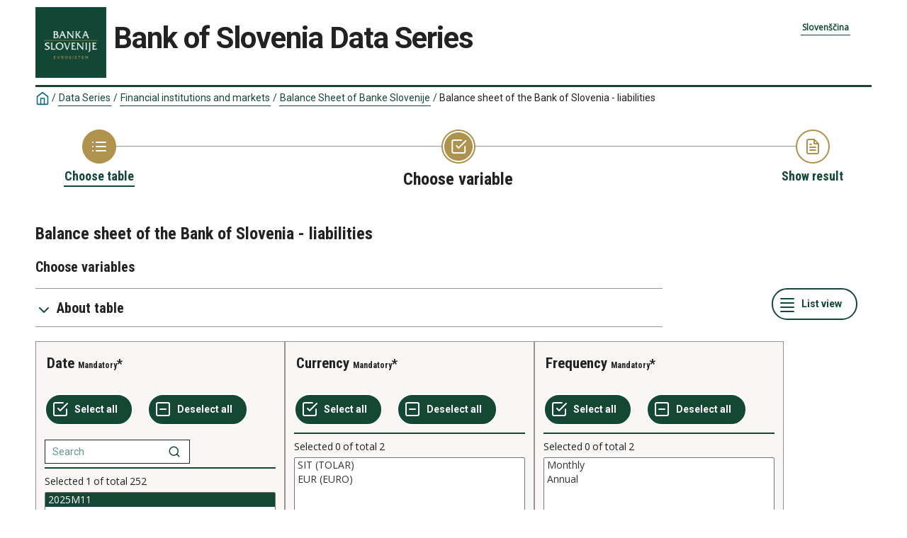

--- FILE ---
content_type: text/html; charset=utf-8
request_url: https://px.bsi.si/pxweb/en/serije_ang/serije_ang__10_denar_mfi__30_bilanca_bs/I1_3PE.px/?rxid=bdbadece-617d-4943-b669-a86125dbdef8
body_size: 175475
content:


<!DOCTYPE html>

<html lang="en">
  <head><meta name="viewport" content="width=device-width,&#32;initial-scale=1" /><title>
	Balance sheet of the Bank of Slovenia - liabilities. PxWeb
</title>
    <link href="/Resources/Styles/reset.css?v=23.0.0.26013" rel="stylesheet" type="text/css" media="screen" />
    <link href="/Resources/Styles/main-common.css?v=23.0.0.26013" rel="stylesheet" type="text/css" media="screen" />
    <link href="/Resources/Styles/main-pxweb.css?v=23.0.0.26013" rel="stylesheet" type="text/css" media="screen" />
    <link href="/Resources/Styles/jQuery/redmond/jquery-ui.css?v=23.0.0.26013" rel="stylesheet" type="text/css" media="screen" />
    <link href="/Resources/Styles/jQuery/tablesorter/style.css?v=23.0.0.26013" rel="stylesheet" type="text/css" media="screen" />
    <link href="/Resources/Styles/main-custom.css?v=23.0.0.26013" rel="stylesheet" type="text/css" media="screen" />
    
    <script src="/Resources/Scripts/jquery-3.5.1.min.js?v=23.0.0.26013"></script>
    <script src="/Resources/Scripts/jquery-ui.min.js?v=23.0.0.26013"></script>
    <script src="/Resources/Scripts/pcaxis.web.client.js?v=23.0.0.26013"></script>
    <script src="/Resources/Scripts/pcaxis.web.controls.js?v=23.0.0.26013"></script>
    <script src="/Resources/Scripts/jquery.tablesorter.min.js?v=23.0.0.26013"></script>
    <script src="/Resources/Scripts/jquery.metadata.js?v=23.0.0.26013"></script>
    <script src="/Resources/Scripts/format.20110630-1100.min.js?v=23.0.0.26013"></script>
	<script src="/Resources/Scripts/main-custom.js?v=23.0.0.26013"></script>

    
    <meta name="Description" content="Balance sheet of the Bank of Slovenia - liabilities" />
    <meta property="og:title" content="Balance sheet of the Bank of Slovenia - liabilities-PxWeb" />
    <meta property="og:url" content="https://px.bsi.si:443/pxweb/en/serije_ang/serije_ang__10_denar_mfi__30_bilanca_bs/I1_3PE.px/" />
    <meta property="og:type" content="article" />
    <meta property="og:site_name" content="PxWeb" />
</head>
<body>
    <div id="pxwebcontent">
    <form method="post" action="./?rxid=bdbadece-617d-4943-b669-a86125dbdef8" onsubmit="javascript:return WebForm_OnSubmit();" id="aspnetForm">
<div class="aspNetHidden">
<input type="hidden" name="__EVENTTARGET" id="__EVENTTARGET" value="" />
<input type="hidden" name="__EVENTARGUMENT" id="__EVENTARGUMENT" value="" />
<input type="hidden" name="ctl00_ContentPlaceHolderMain_VariableSelector1_VariableSelector1_SelectHierarchichalVariable_SelectHierarchichalVariable_VariableTreeView__VIEWSTATE" id="ctl00_ContentPlaceHolderMain_VariableSelector1_VariableSelector1_SelectHierarchichalVariable_SelectHierarchichalVariable_VariableTreeView__VIEWSTATE" value="" />
<input type="hidden" name="__VIEWSTATE" id="__VIEWSTATE" value="/[base64]/[base64]/[base64]/[base64]/AS9XZWJSZXNvdXJjZS5heGQ/[base64]/AS9XZWJSZXNvdXJjZS5heGQ/[base64]/AS9XZWJSZXNvdXJjZS5heGQ/[base64]/AS9XZWJSZXNvdXJjZS5heGQ/[base64]/AS9XZWJSZXNvdXJjZS5heGQ/[base64]/////[base64]/////[base64]/////[base64]////[base64]/////[base64]///xxQQ0F4aXMuRW51bXMuSW5mb3JtYXRpb25UeXBlAQAAAAd2YWx1ZV9fAAgEAAAAAAAAAAH5////+v///wMAAAAB+P////r///8EAAAAAff////6////BQAAAAH2////+v///wYAAAAB9f////r///8HAAAAAfT////6////CAAAAAHz////+v///wkAAAAB8v////r///8KAAAAAfH////6////CwAAAAHw////+v///wwAAAAB7/////r///8NAAAAAe7////6////EAAAAAHt////+v///xIAAAAB7P////r///8AAAAAAev////6////[base64]/////[base64]/////wEAAAAAAAAABAEAAAB/[base64]////[base64]/////wEAAAAAAAAABAEAAAB/[base64]/////wEAAAAAAAAABAEAAAB/[base64]/////wEAAAAAAAAABAEAAAB/[base64]/////wEAAAAAAAAABAEAAAB/[base64]////[base64]/////[base64]/////wEAAAAAAAAABAEAAAB/[base64]/jTcNB88Wizs=" />
</div>

<script type="text/javascript">
//<![CDATA[
var theForm = document.forms['aspnetForm'];
if (!theForm) {
    theForm = document.aspnetForm;
}
function __doPostBack(eventTarget, eventArgument) {
    if (!theForm.onsubmit || (theForm.onsubmit() != false)) {
        theForm.__EVENTTARGET.value = eventTarget;
        theForm.__EVENTARGUMENT.value = eventArgument;
        theForm.submit();
    }
}
//]]>
</script>


<script src="/WebResource.axd?d=JXIdv-Kbb4ofjDj_JCazdFOEU_c81Gly9bG0B0lwSHtU0H-yrpPaC5nuGlqEIthWYTv1352vOCmoh9VjNNSuDqDgdmU2nO5QtBJ1mDNXumQ1&amp;t=638901608248157332" type="text/javascript"></script>


<script src="/WebResource.axd?d=jw0q4Rpb2u12a7s-y6lqOsLl-bM33sU5-8dFz532YkFmNXafod35AoAqABhcizW0yDUReGu37JdMfW1_TtHQqsWGRoBpix3yOG8KfE5_A2HrZB1_V1W6fCTk_WIoqY-CPoY0KaqMhI4cNX7H5-BCCw2&amp;t=638369511940000000" type="text/javascript"></script>
<script src="/WebResource.axd?d=09PediC-V6GWMCoE2AyH_PMxsjbQl357nEaRfk55J6jqPOtTmxEki3SNE0lc86sDkk2yS0zW3ZMDLLj6klxPIiG3OaPBMRSDfOwFY2gwfJA_kz9ZDoRPzw1Qu44KfCgJ0Tsu09leD4fcVCHZsnsEjQ2&amp;t=638369511940000000" type="text/javascript"></script>
<script type="text/javascript">
//<![CDATA[
var level =1;//]]>
</script>

<script src="/WebResource.axd?d=JDtRdxx9Eu9sXu1WN99cP_pBocct8bclW4fF0-Lb3ZO_2l9DiHCLoc_bOof42DDzVtBB3bmjzDoGtVKkyF-ZfMtYPoaLPVj2A0VODndujQg1&amp;t=638901608248157332" type="text/javascript"></script>
<script type="text/javascript">
//<![CDATA[
function WebForm_OnSubmit() {
if (typeof(ValidatorOnSubmit) == "function" && ValidatorOnSubmit() == false) return false;document.getElementById('ctl00_ContentPlaceHolderMain_VariableSelector1_VariableSelector1_SelectHierarchichalVariable_SelectHierarchichalVariable_VariableTreeView__VIEWSTATE').value = GetViewState__AspNetTreeView('ctl00_ContentPlaceHolderMain_VariableSelector1_VariableSelector1_SelectHierarchichalVariable_SelectHierarchichalVariable_VariableTreeView_UL');
return true;
}
//]]>
</script>

<div class="aspNetHidden">

	<input type="hidden" name="__VIEWSTATEGENERATOR" id="__VIEWSTATEGENERATOR" value="43F7FE94" />
	<input type="hidden" name="__SCROLLPOSITIONX" id="__SCROLLPOSITIONX" value="0" />
	<input type="hidden" name="__SCROLLPOSITIONY" id="__SCROLLPOSITIONY" value="0" />
	<input type="hidden" name="__EVENTVALIDATION" id="__EVENTVALIDATION" value="/wEdAKgCnK7+f8oWUdL2fFRGiFybGW8kWga+d1Qfvd9W/0Ee7gEx8R6lNnmnmnFwhtAQcumGH+O2ZzVVhOaVk3J+/4UJO3yCVpsxoo8D/yD7ypLhDtq10eCUSbA5Z585N55gFUflPlM5WOqsFB1XgHkRfa/+Iddd3Np/ZNYk5PKGw2Zs8K/tSNYziBOmlxiA+YMatCYb9HUq+DXp03u7rorU74nojNkJI1cWd52trDV+18MqqJHqbQpHvmcUoGQcJBDOTtEs0vh95v31nVr+t8ifl4jxDSmdM/6idZ4LetOcdyK7t6066yI/fbsium1bxKyUBNx6z0r6GwjV9JcDrkczpOkV9kxj3taFSMw3ZTkcWbiKPsIBp+30IrKzRJlRfmv0paoCdkS3O74DaJ3C9K8Hv76f1hWMMO1b3OfA/qVbfvxmRuXcC+PLhUpy+M0Ez67IXeFyEba0h8kuvXyVQHiXfNCwM1lghWnb7D6g+w8n9UwyVYr7SG11UNDV3+XKyirag52mtnkLXA7h2TxcZBlDsE2nZQ5Q9NnpnIKhj159ZGBxTz4FFyROy0K5D6TVlQz+/7jiyjelW5u+N8xO0V78xD792dubC0/uDAHNcd3Xt7p8ZdDUA1eayaabK0aUe8pkdbMVl5K4uJjJZbXzmLd2Fbs7NpjHw29Tq2Utn+FUMS1R0FXruc2RAiN+CWMdo7coYNvcu1Hxl1wjnHnV5x99ZojwIMH0UgiZAqg4ez0xOz7HtKLBnmi1vr+Vn1WZtg0J5TCpkyMBuxPfl1/BZtxa9lo3GvOf31/iEIgofgwgGdLKhdRXH5caCPOBR/3sQlBUGx4eYLULri3XxfcIhH33yZtfcn0nw/uOli0AZXneLuP5dpmx+kRD/6wtq92zXD6ZWz2qzw3Ng+zH1EBqDicg2YoVLutNV3X2IZOOtfEEZizvmKMH8P1o3NXbogCtEX/AwLc7wnqUlUWhXWG69z4rjRNTU8dT2UDOF2XHXT0xsRabOqcS/lfiT/nNJKNRBzgxbkkp6CZ+wUqcu9Al6YdAcEgi1XUhoay3pW4xETQwwJIcS6Ia0QIvDbWklzdLQuvKiFMIJ4HE6OwdBSyGLs+RMt7kqnhwUQdps7ovdtHN6DPLJ3y/XQ1mIZZB3GgjB//oKvaAI/O8c/I4JcqSuj5XIvL8/Ec3j/qWgY65APjDI7AsDGcFYy2LqD+ZYWzjrYrlG7hQ8/wvcVt65mQZ5I6W/FcN9JieiRjqaPcGdbmyuaUNv4aZBoD/XgHGfZK9BLeJD0PyoZ/qnbiIdIkR1noUn7yHQ1vUeFtjUVGZaFtB3BF+9GjNLW7pklIJARw3Rxf78tNCFgxGBW6KSHSbXTaU7/jyJ/6g16ou9d7OkQkUuXRdAYSuRzX2z14hXFiUkQqdwhtPYB5dcBuJ7amNzbNbgVP0l1EVqKRcX0xniXfhN5LLIQ1jvfjBCsPovpMbN8DBfSQE4ADOCxwvMtYIwJUr0tnuKTS3fTdZxa9LlmuMyCRE2e8QRTN9jvYJQRSV0WNRGbPrG53Jjtg4pDF3gOznHGu51jo4/Yt37emC+JTcCILIwYZVLt5pm4rBE/RSVbznDe5uMGzVZja1ZNzyH8kQb5VpbvPCpB4lE1mTu/BsBWd0V5Y9AvgjEsm0GiQAcyVGrPECKPkpm89i1Mxihq37LAf3babYLw+h7CXGXi1ctvym7kbhL3IMUJQZt5InTGIrZI3NXCkBzHSE/Z3Awq04mtSuhk0c8GfT0b0KKuv4WNxPYeXayEmpL1WZ5Czi69FevhCxrrySRz7XQHafBCMpDwe8CENe/gLvAwKZm2l8Ap+myFxhEW8dZD8Cco74ZimA/c+kKH0uCKHVspG4BxGyH3nOJIJ9ZOLZLmL74gWg4Ykblaiw82bHG/bSHBUT1mWQlVn2wq6JzpuazVWaENQXKhl4/MdARAkUvSIpAf4yOR8l7Z14ipa8avKhGJn2xDZQIWVptYSYohopwR3iLw77zlEXSz5wYjaFwdIx45TJY4czTRuWAHwD7uiCL3dHS8fRyFehZi+5gBl1SImHDGxB6Loli/Pb4J1IUFj2liQcKFAncs4Bnqo0c8LOCIXm9dfj59vs32kLPj6RK8NO1ldHVmYV2+dTtV3rJHB5x5nrWAGoSFRqwkpbyrFQr50fiwJvY3sxL/y/x0DuATe1aSVuj0yvsOgmsDDvB87E9Iaf1oY5bP8/oTRBdUqKbuIOVZ9+mEEEJ7PMGRgnM454k6HSogkVsutDEP8kZe1wZUv1tp7HHc87DmirQhCXsOAq/ClH5yQ/sQouUrPHJPFknZe6gMyAGBMwHK8eoWSQ9Ly2lI0s/5yT3UXefM+jFOcXm5NmEqSlKt9X6y2b++4c34uHEB8HV2CHx04B1G3tgqY/IYPftzikA6Iez23QONilHdCXD4J6Zi1kKTI/m+5ZUBvv5X4yC82K/qMfNOrrf8yEKeurC5vCoRWdE7B3uWw63bwBERNmc0fgzo2TOU4IPwAyWXLKJ2cu/9kfEY8mqQ/lHYDF+Mb7W5t2mhPGJLI6RE4IeBwbXQbkwrnYFco0pHBiDf6Mn5BQ/8fB5z/QZgAESxoNRbyDaBHHWZhjyGrrTNtPnowuHQ3z1seTq+Try3poXoOGReXG+ZmdtEdjuGRLFl4f1Zd15gXnecL9O8h9Vv9sGxQYLf5z3CCIg975EoHxBYAM1je0CvpIaaT2NH/nWpO8zmL12UbnDuDXxyXDPCY7PhEtBJYiYHEGUuz4cMId4seQH0zBreWPYd2YpNzmPTNicbS07jf2kGc1iZHAGYIXf+palTZ90R0xOrCgS1qal4S1iLXMwptKgxJLbBXf512wPfMRS8Jbiq2MFCWA6YL1UZj4H+QRiqo65xpSdoSHCTFoozzhJknoI6lhe1awJYbl/mp08otGEblHUxV1fNG03iyiL0xgbdXUM65AY4Rw0ohSbfjtcWnKRNfVhIr7aUzKNYGC2EbzeF8Cu90mSsB0YbofRLZHEAPE1S0YznaYpmLdi2F0SDPkrJVDrSpZMI1ihvJShs0zfp3Y2J0oUIifYbKoHIUuHokCPtZLyKt2lG6/ACevNXSGjPklY3nPuJDEtWM92U6D3ZR6ThoffLPT48SBVlpxCXdPL39NxQzHTYoq0qobapjFpqP/7J6QS6ZoskDNT93MgIJn8bcsUyWQ6zspGKXCm2PQW0j8KBHd1xtKRJYBv8sZu/W7t9A5LrkCAF5dFJoSsf3s17BSQOOfujJwKPi/ldLD/wftfXdcszXnEqk+qQbNtpcf02/EMxGLKBfZeGsBqIhutCX9LyF7HjXNM08fhmoznrifqwzcESDEJszuQTSUxDii7Q4va/wuHo/FNr3MelBq0L9kBvkPVFLPxxUUprC3kxHlo0NO3/6z6gz5vOBiup+WXvpH3Cplu6JKe/lrtheBfdcXpLL2e95sVYXmXeNrc7+mhGS/veK51KMsTSW9VsbS2DOfsT2THNWPbCgJYz6Eo4JIqF4rYLm1PhibrihkStZA2n+5dp+BWKhO5s6gio/weMLYWObWFvP3JlaZoN8s1RR2bht4NNBx6dRpWUJPifV7pR0u4UOWY5osZpWxaX2AshjmMxjow6EXYGX/PrpXyubXOvyocDMibbGfIkJ78xTCcB17oAmfeJEL4f6ePxLXIrYbVtqO6ogN4t3e9tSO9tFJzc2CxRFMSugPzEsWupSVTMirRyqPpJNVpfuI8UObXRjBjp8XBHPZC+uC/UlVsGFliFNJnegR4oyve5jdWSn/sv8t5S5ugIBCNSDoh6I0FaLxc2wAMA1bkhqn/AaxHge2YRrcj8IZluM1CjxMNB7Wg2rtY9LlwCe+S1buQ98ZQr2r+2OC8DM0BGUgbpOhpe2QZzz6laHJDKaSlWaaDMZ2TID6bKm8uz//NAgVfhbXr0BAugBaCmiZNuovrORfZuRUN5icoBGJL+Bmf0eX5NQTkrzlKAGERRRgJ/JlUKhDLwHyQfboS6VqTt0Ly7Wk294hEvm7TP0nQHXS2UvHB//qqZgXwIqZo8siNowdNnOrdXj+ddmgUNIh0nJ9n2zICT7ig+GO8Hi6VkUovkRMW/CcEhsqanH0x77RUPQGR/7k8IBo97i5wBK5D/Pm/cn5wdOKtuv5T0OF7LTFQA14LAEDXCLLG+rM0vXH0IO5kFUq/F8oi/a3azDxSXPV/15XMtpe8HwGR42LM3uktWenhruAezf2z+pKX8gsbsGkN8Tt42pPF4cmgeZmSlblOJx5wgm9I45Vh/bZqMVzxHSHeTw54ENU9x59LzcgDEN1BFeqZR7nBYC6FgG9Cgw6Tiw2HPMV674HgCco/s8UMRYHM37v1Ksyh/bMvna/J5qJSxJyvntyo69n5nVOa3Gm1y0VV19vN6KiG0aE5aX0PffyZomotmjYJpjVwzxf/e1bp/PSM4+PW8SpAnY1vhxW9EhenBf2KUHkSD8IGXeEmgVLm+HsIQ1wrIhOR2A9rmtegs+nKVokJMQKPYZ1IBq0SF70uQc2g0yzOrwP71dFg/[base64]/Q5Z4/xWJtiyFhE/YQJxRLLY7HcXB2TdegyPzx/goJ5ErnlWTo/lwhsXqfhWUGdSw9M5qOSABs7GrsyrM+ERYQr3YwBnSEjOZgPB5fymTTIBaY561v5ocBwOmgeEpdeH9e3H6mbKD8aWZrPOAQbVLd1p0TFUfNTcM/Tnaf9iQRgaxdIkzajEUvQUo+OUGbH06Hx2w8XBsFo75cx3nX7m9wQ1CxKi9/HP/P4dDRvn9+EGeZhoXknTShjGj/oHMRi7ZnaVO1DoQNenFxYjrLQx0YAAGzrV2t6UCTlZkQfSSPmLpk/WwIQC/zFaXJNS68YOAybJ/fgVNDHoJj7jfwryMiglnMwKBQXlx0aXCKNyWuAjBcLoe0YHzomnv/u5jlcOA5vMb8DjWr1V8a2tQp7/XO63HsmL+l9fUdnUaq6L+2gRrz8KBmYLmsIUOKCrlENjgbLGSqC9S+yBfFqCI0TdHM3a/SBDdBkipiqYVXn6ljZp7zgjjLZlYZ1dCw1Qhpgj2OinsD/8qyN/[base64]/cXX4Wo76PAVguh3oJrzF6ZugCXcXtedmgvAjhX4EfC08snSnlWd4cwznoikNJVjtJp8g4JTY1wRsI27IEldEaHW+da0VZy9lO6C/oxhK4JUThUw8m9NA1HOyD+ZzzUhNUQGSquERfMF9LYdA/CtqJeTPtuSaQ0EMNlGIiN56ve1YyCBrsOCOtJogwuIpwGldXumCQdI4ZK/d8hHfDCWnYUDvWI5WlUXqFhQJtlbUclvw4tHSfkiSZU6JRHJWm8dOIzEN3nSyrWn/jwuXh0cK073F8oTImUBnaxVgn+lD8noJPrSl8pbPQhGQOTnvk/KsZSfBslawX4eMzOrvH9Yx4b0e91dHiFs4k0eriDdeFe76J2kq6uXcbTmaKpAXGKz3Z1q1fIL8T6MjB8kusurTL8OQq2UbZnc6AJ/2KVdWUYqILBka1pvrs7jV7KZoPyY5vhQ30d7xK0oHakiS8QQFAth7lPcwV3XKqBivX3WSDUu0uwNYl2t36+SYtEVKxhwbKWSZgJstIGnebfu4VP7Q86L0XaOC/EB8EkwlfHBxKSkqomUzCpruPKkembSuxsW9TUBji2YzWJnnpE+fhquMZE19WbOo80q+P0O73ex8vqTqjVPAS/rwPpQU3svQHK/9OZq/hsUCdlzrMBhWd2UnRCbu70Z/JQz2m1n5Ju24ehIFi8zn6CfC7aVNqoX63hYIaae36aScjajidGvRWDLo2H7OfSIuBWPCaM8w/Z3A==" />
</div>
        <a id="ctl00_ToTheTopButton" class="top-link&#32;pxweb-btn&#32;negative&#32;hide" href="javascript:__doPostBack(&#39;ctl00$ToTheTopButton&#39;,&#39;&#39;)">
            <svg class="icon-top-link-button" viewBox="0 0 24 24" width="40" height="32" stroke="currentColor" stroke-width="2" fill="none" stroke-linecap="round" stroke-linejoin="round" >
                <circle cx="12" cy="12" r="10"></circle><polyline points="16 12 12 8 8 12"></polyline><line x1="12" y1="16" x2="12" y2="8"></line>
            </svg>To the Top</a>
        <div id="wrap">
            <header id="header">
              <div class="header flex-row flex-wrap justify-space-between">
                <a id="ctl00_SkipToMain" class="screenreader-only&#32;pxweb-link" aria-label="Press&#32;enter&#32;to&#32;go&#32;directly&#32;to&#32;main&#32;content" href="#pxcontent">Jump to main content</a>
                <div class="headerleft flex-row">
                    <a id="ctl00_LogoLink" href="/pxweb/en/?rxid=bdbadece-617d-4943-b669-a86125dbdef8"><img src="../../../../../Resources/Images/LogoBS.jpg" id="ctl00_imgSiteLogo" alt="PxWeb&#32;Logotype" class="imgSiteLogo" /></a>
                    <span class="siteLogoText">Bank of Slovenia Data Series</span>
                </div>
                <div class="headerright">
                
<div class="px-change-lang-div flex-column">
  <div class="pxweb-link"> <a class="px-change-lang" href="/pxweb/sl/serije_ang/serije_ang__10_denar_mfi__30_bilanca_bs/I1_3PE.px/?rxid=bdbadece-617d-4943-b669-a86125dbdef8"> <span lang="sl" class="link-text px-change-lang">Slovenščina</span></a> </div> 
</div>

                </div>
              </div>
            
           
            
            </header>
            <div id="ctl00_breadcrumb1">
	

<nav id="breadcrumb" aria-label="breadcrumb">
    <a id="ctl00_breadcrumb1_breadcrumb1_lnkHome" href="/pxweb/en/?rxid=bdbadece-617d-4943-b669-a86125dbdef8"><img id="ctl00_breadcrumb1_breadcrumb1_imgHome" title="Home" class="breadcrumb_homebutton" src="/WebResource.axd?d=-7gMrHLlLYEHXXUTtwNkiJF85XsH0zxeZktfGwvcPdADY5PaWshKHwK9ZjThvHHz8cpjkub2AAO0CK7SNLgMStYgw7LN1Rg89EVzOCotA7ZqNNS0oCve9tazB6lb-UnItL2xNwjtQFxcJXpu3sVGYA2&amp;t=638369511940000000" alt="Icon&#32;representing&#32;home" /></a>
    <span id="ctl00_breadcrumb1_breadcrumb1_lblSep1" class="breadcrumb_sep">/</span>
    <a id="ctl00_breadcrumb1_breadcrumb1_lnkDb" class="pxweb-link&#32;breadcrumb_text" href="/pxweb/en/serije_ang/?rxid=bdbadece-617d-4943-b669-a86125dbdef8">Data Series</a>
    <span id="ctl00_breadcrumb1_breadcrumb1_lblSep2" class="breadcrumb_sep">/</span>
    <a id="ctl00_breadcrumb1_breadcrumb1_lnkPath1" class="pxweb-link&#32;breadcrumb_text" href="/pxweb/en/serije_ang/serije_ang__10_denar_mfi/?rxid=bdbadece-617d-4943-b669-a86125dbdef8">Financial institutions and markets
</a>
    <span id="ctl00_breadcrumb1_breadcrumb1_lblSep3" class="breadcrumb_sep">/</span>
    <a id="ctl00_breadcrumb1_breadcrumb1_lnkPath2" class="pxweb-link&#32;breadcrumb_text" href="/pxweb/en/serije_ang/serije_ang__10_denar_mfi__30_bilanca_bs/?rxid=bdbadece-617d-4943-b669-a86125dbdef8">Balance Sheet of Banke Slovenije
</a>
    
    
    
    
    
    


    <span id="ctl00_breadcrumb1_breadcrumb1_lblSepBeforeTable" class="breadcrumb_sep">/</span>
    <a id="ctl00_breadcrumb1_breadcrumb1_lnkTable" class="breadcrumb_text_nolink">Balance sheet of the Bank of Slovenia - liabilities</a>
    
    
      
</nav>




</div>
            <main id="place-holder">
            
            
             
            <div id="ctl00_navigationFlowControl">
	
 <section aria-label="Overview of the three steps in the process to get the data.">
   <span id="ctl00_navigationFlowControl_navigationFlowControl_ExplainAriaLabel" class="screenreader-only">The 3 steps are Choose table, Choose variable and Show result. You are currently at Choose variable</span>
  
   <div id="navigationFlow"> 
    <div class="navigationFlowArea flex-row justify-center align-flex-start">
      <a id="ctl00_navigationFlowControl_navigationFlowControl_firstStepLink" class="flex-column&#32;justify-space-between&#32;align-center&#32;navigation-link&#32;first&#32;passive" aria-label="Back&#32;to&#32;Choose&#32;table" href="/pxweb/en/serije_ang/serije_ang__10_denar_mfi__30_bilanca_bs/?rxid=bdbadece-617d-4943-b669-a86125dbdef8"><img id="ctl00_navigationFlowControl_navigationFlowControl_firstStepImage" class="nav-pic" aria-hidden="true" alt="" src="../../../../../Resources/Images/svg/NavigationFlow/Step1_passive.svg" /><span id="ctl00_navigationFlowControl_navigationFlowControl_firstStepLabel" class="pxweb-link&#32;header&#32;nav-step&#32;first&#32;passive">Choose table</span></a> 
   
      <hr aria-hidden="true" class="nav-hr-left en"/>

      <a id="ctl00_navigationFlowControl_navigationFlowControl_secondStepLink" class="flex-column&#32;justify-space-between&#32;align-center&#32;navigation-link&#32;active" aria-hidden="true" aria-label="Back&#32;to&#32;Choose&#32;variable"><img id="ctl00_navigationFlowControl_navigationFlowControl_secondStepImage" class="nav-pic" aria-hidden="true" alt="" src="../../../../../Resources/Images/svg/NavigationFlow/Step2_active.svg" /><span id="ctl00_navigationFlowControl_navigationFlowControl_secondStepLabel" class="pxweb-link&#32;header&#32;nav-step&#32;second&#32;active">Choose variable</span></a>
  
      <hr aria-hidden="true" class="nav-hr-right en"/>

      <a id="ctl00_navigationFlowControl_navigationFlowControl_thirdStepLink" class="flex-column&#32;justify-space-between&#32;align-center&#32;third&#32;navigation-link&#32;future" aria-hidden="true"><img id="ctl00_navigationFlowControl_navigationFlowControl_thirdStepImage" class="nav-pic" aria-hidden="true" alt="" src="../../../../../Resources/Images/svg/NavigationFlow/Step3_future.svg" /><span id="ctl00_navigationFlowControl_navigationFlowControl_thirdStepLabel" class="nav-step&#32;third&#32;future">Show result</span></a>
    </div>
   </div>      
 </section>

</div> 
            <div id="table-title">
                <div id="place-holder-title">
                    
    
    <div id="ctl00_TitlePlaceHolder_TableInformationSelect">
	<div id="ctl00_TitlePlaceHolder_TableInformationSelect_TableInformationSelect_TableInformationPanel" class="tableinformation_container">
		
    <H1>Balance sheet of the Bank of Slovenia - liabilities</H1>    
        
    

	</div>
</div>

                </div>
            </div>
           
            
                
    <div id="SelectionPage">
        
        

        


        <div id="PageElements">
            <div id="subheader">
                <h2 id="ctl00_ContentPlaceHolderMain_lblSubHeader">
	Choose variables
</h2>
            </div>
            <div class="flex-row justify-space-between">
                <div id="ctl00_ContentPlaceHolderMain_UcAccordianAboutTable_InformationBox" class="pxweb-accordion&#32;about-table&#32;s-margin-top">
	
    <button type="button" class="accordion-header closed" id="InformationBoxHeader" aria-expanded="false" onclick="accordionToggle(ctl00_ContentPlaceHolderMain_UcAccordianAboutTable_InformationBox, this)" >
        <span class="header-text"><span id="ctl00_ContentPlaceHolderMain_UcAccordianAboutTable_lblInfo">About table</span></span>
    </button>
    <div class="accordion-body closed">
        <div id="ctl00_ContentPlaceHolderMain_UcAccordianAboutTable_divTableLinks"> </div>
        <div id="ctl00_ContentPlaceHolderMain_UcAccordianAboutTable_SelectionInformation">
		
        <div class="dl information_definitionlist font-normal-text">
    
        <div class='pxweb-nested-accordion' id='divContact'><button type='button' class='nested-accordion-header closed' id='btnContact' aria-expanded='false' onclick='nestedAccordionToggle(divContact, this)'><span class='header-text'><span>Contact</span></span></button><div class='nested-accordion-body closed flex-column' >
        <div class="dd information_contact_value">
            <div>Vesna Nuždić</div><div>phone: +386 (1) 4719310</div><div>e-mail: <a class="envelope-icon" href="mailto:vesna.nuzdic@bsi.si">vesna.nuzdic@bsi.si</a></div><div></div><div>backup</div><div>Renata Progar Zupan</div><div>phone: +386 (1) 4719304</div><div>e-mail: <a class="envelope-icon" href="mailto:renata.progar-zupan@bsi.si">renata.progar-zupan@bsi.si</a></div><div></div>            
            
        </div>
        </div></div>
    
        <div class='pxweb-nested-accordion' id='divUnit'><button type='button' class='nested-accordion-header closed' id='btnUnit' aria-expanded='false' onclick='nestedAccordionToggle(divUnit, this)'><span class='header-text'><span>Unit</span></span></button><div class='nested-accordion-body closed flex-column' >
        <div class="dd information_unit_value">
            <div>Mio EUR</div>            
            
        </div>
        </div></div>
    
        </div>
    



	</div> 
        <dl class="information_definitionlist">
            <dt></dt>
            <dd>
                
            </dd>
        </dl>
    </div>

</div>

                <div id="switchLayoutContainer" class="switch-layout-container m-margin-left">
                    <input type="submit" name="ctl00$ContentPlaceHolderMain$SwitchLayout" value="List&#32;view" id="ctl00_ContentPlaceHolderMain_SwitchLayout" class="variableselector-list-view&#32;&#32;pxweb-btn&#32;icon-placement&#32;variableselector-buttons" aria-label="Changes&#32;visual&#32;layout.&#32;In&#32;the&#32;list&#32;view&#32;a&#32;single&#32;variable&#32;box&#32;utilizes&#32;the&#32;entire&#32;screen&#32;width.&#32;In&#32;the&#32;compact&#32;view&#32;there&#32;are&#32;many&#32;boxes&#32;per&#32;line.&#32;Now&#32;displaying&#32;compact&#32;view." />
                </div>
            </div>
            
            
            <div id="VariableSelection">
                <div id="ctl00_ContentPlaceHolderMain_VariableSelector1">
	<div id="ctl00_ContentPlaceHolderMain_VariableSelector1_VariableSelector1_VariableSelectorPanel">
		
    <div id="pxcontent"> 
        <section aria-label="User manual for selection page"><span class="screenreader-only">Now you have come to the page, Choose variable. This page give you the oportunity to select which variables and values you want to display in your result of the table. A variable is a property of a statistical unit. The page is divided into several boxes, one for each variable, where you can select values by click to highlight one or more values. It always starts with the statistics variable which is the main value counted in the table.</span></section>
    </div>
        
     <div role="region" id="validationsummarynotifyscreenreader" aria-live="assertive" aria-atomic="true">
       <div id="ctl00_ContentPlaceHolderMain_VariableSelector1_VariableSelector1_SelectionValidationSummary" class="variableselector_error_summary" role="alert" style="display:none;">

		</div>   
     </div>

            <div class="variableselector_variable_box_container">
          
                <div id="ctl00_ContentPlaceHolderMain_VariableSelector1_VariableSelector1_VariableSelectorValueSelectRepeater_ctl01_VariableValueSelect">
			


<div class="pxbox negative variableselector_valuesselect_box m-margin-top">

<div id="ctl00_ContentPlaceHolderMain_VariableSelector1_VariableSelector1_VariableSelectorValueSelectRepeater_ctl01_VariableValueSelect_VariableValueSelect_ValuesSelectContainerPanel" role="region" aria-label="Variable,&#32;Date" onkeypress="javascript:return&#32;WebForm_FireDefaultButton(event,&#32;&#39;ctl00_ContentPlaceHolderMain_VariableSelector1_VariableSelector1_VariableSelectorValueSelectRepeater_ctl01_VariableValueSelect_VariableValueSelect_SearchValuesButton&#39;)">
				
    <div id="ctl00_ContentPlaceHolderMain_VariableSelector1_VariableSelector1_VariableSelectorValueSelectRepeater_ctl01_VariableValueSelect_VariableValueSelect_Panel1" class="variableselector_valuesselect_variabletitle_panel">
					
            <div class="flex-row flex-wrap-reverse">
                
                <div id="ctl00_ContentPlaceHolderMain_VariableSelector1_VariableSelector1_VariableSelectorValueSelectRepeater_ctl01_VariableValueSelect_VariableValueSelect_VariableTitlePanel" class="variableselector_valuesselect_variabletitle">
						
                    <label for="ctl00_ContentPlaceHolderMain_VariableSelector1_VariableSelector1_VariableSelectorValueSelectRepeater_ctl01_VariableValueSelect_VariableValueSelect_ValuesListBox" id="ctl00_ContentPlaceHolderMain_VariableSelector1_VariableSelector1_VariableSelectorValueSelectRepeater_ctl01_VariableValueSelect_VariableValueSelect_VariableTitle">Date</label>
                    <span id="ctl00_ContentPlaceHolderMain_VariableSelector1_VariableSelector1_VariableSelectorValueSelectRepeater_ctl01_VariableValueSelect_VariableValueSelect_MandatoryText" class="variableselector_valuesselect_mandatory_text">Mandatory</span>
                    <!---->
                
					</div>
            </div>
            
             
            <div><span id="ctl00_ContentPlaceHolderMain_VariableSelector1_VariableSelector1_VariableSelectorValueSelectRepeater_ctl01_VariableValueSelect_VariableValueSelect_VariableTitleSecond" class="variableselector_valuesselect_variabletitlesecond"></span></div>
    
				</div>

    <div id="ctl00_ContentPlaceHolderMain_VariableSelector1_VariableSelector1_VariableSelectorValueSelectRepeater_ctl01_VariableValueSelect_VariableValueSelect_EventButtons" class="flex-row&#32;flex-wrap&#32;align-center">
					
        
        <input type="submit" name="ctl00$ContentPlaceHolderMain$VariableSelector1$VariableSelector1$VariableSelectorValueSelectRepeater$ctl01$VariableValueSelect$VariableValueSelect$SelectAllButton" value="Select&#32;all" onclick="return&#32;VariableSelector_SelectAllAndUpdateNrSelected(&#39;ctl00_ContentPlaceHolderMain_VariableSelector1_VariableSelector1_VariableSelectorValueSelectRepeater_ctl01_VariableValueSelect_VariableValueSelect_ValuesListBox&#39;,&#39;ctl00_ContentPlaceHolderMain_VariableSelector1_VariableSelector1_VariableSelectorValueSelectRepeater_ctl01_VariableValueSelect_VariableValueSelect_NumberValuesSelected&#39;,&#39;Stub&#39;,&#39;Cells&#39;);" id="ctl00_ContentPlaceHolderMain_VariableSelector1_VariableSelector1_VariableSelectorValueSelectRepeater_ctl01_VariableValueSelect_VariableValueSelect_SelectAllButton" title="Select&#32;all&#32;values" class="variableselector_valuesselect_select_all_button&#32;pxweb-btn&#32;negative&#32;icon-placement&#32;variableselector-buttons" aria-label="Select&#32;all&#32;values" aria-description="" />
        <input type="submit" name="ctl00$ContentPlaceHolderMain$VariableSelector1$VariableSelector1$VariableSelectorValueSelectRepeater$ctl01$VariableValueSelect$VariableValueSelect$DeselectAllButton" value="Deselect&#32;all" onclick="return&#32;VariableSelector_DeselectAllAndUpdateNrSelected(&#39;ctl00_ContentPlaceHolderMain_VariableSelector1_VariableSelector1_VariableSelectorValueSelectRepeater_ctl01_VariableValueSelect_VariableValueSelect_ValuesListBox&#39;,&#39;ctl00_ContentPlaceHolderMain_VariableSelector1_VariableSelector1_VariableSelectorValueSelectRepeater_ctl01_VariableValueSelect_VariableValueSelect_NumberValuesSelected&#39;,&#39;Stub&#39;,&#39;Cells&#39;);" id="ctl00_ContentPlaceHolderMain_VariableSelector1_VariableSelector1_VariableSelectorValueSelectRepeater_ctl01_VariableValueSelect_VariableValueSelect_DeselectAllButton" title="Deselect&#32;all&#32;selected" class="variableselector_valuesselect_deselect_all_button&#32;pxweb-btn&#32;negative&#32;icon-placement&#32;variableselector-buttons" aria-label="Deselect&#32;all&#32;selected" aria-description="" />

        <div class="link-buttons-container flex-column s-margin-top">
            <div class="pxweb-link negative with-icon">
                 
            </div>
            <div class="pxweb-link negative with-icon"> 
               
            </div>
        </div>
        <div id="ctl00_ContentPlaceHolderMain_VariableSelector1_VariableSelector1_VariableSelectorValueSelectRepeater_ctl01_VariableValueSelect_VariableValueSelect_SearchPanel" class="flex-row&#32;flex-wrap&#32;s-margin-top">
						
          <span class="variableselector_valuesselect_search_textstart_checkbox&#32;pxweb-checkbox&#32;negative"><input id="ctl00_ContentPlaceHolderMain_VariableSelector1_VariableSelector1_VariableSelectorValueSelectRepeater_ctl01_VariableValueSelect_VariableValueSelect_SearchValuesBeginningOfWordCheckBox" type="checkbox" name="ctl00$ContentPlaceHolderMain$VariableSelector1$VariableSelector1$VariableSelectorValueSelectRepeater$ctl01$VariableValueSelect$VariableValueSelect$SearchValuesBeginningOfWordCheckBox" aria-label="This&#32;checkbox&#32;is&#32;connected&#32;to&#32;the&#32;following&#32;searchfield.&#32;Check&#32;this&#32;box&#32;if&#32;you&#32;only&#32;want&#32;those&#32;values&#32;which&#32;begins&#32;with&#32;the&#32;search&#32;criteria." /><label for="ctl00_ContentPlaceHolderMain_VariableSelector1_VariableSelector1_VariableSelectorValueSelectRepeater_ctl01_VariableValueSelect_VariableValueSelect_SearchValuesBeginningOfWordCheckBox" class="checkbox-label">Beginning of word</label></span>
            <div class="pxweb-input search-panel">
                <span id="ctl00_ContentPlaceHolderMain_VariableSelector1_VariableSelector1_VariableSelectorValueSelectRepeater_ctl01_VariableValueSelect_VariableValueSelect_SearchTip" class="screenreader-only">Field for searching for a specific value in the list box. This is examples of values you can search for.2004M12 , 2005M01 , 2005M02 , </span>
                <div class="input-wrapper">
                    <input name="ctl00$ContentPlaceHolderMain$VariableSelector1$VariableSelector1$VariableSelectorValueSelectRepeater$ctl01$VariableValueSelect$VariableValueSelect$SearchValuesTextbox" type="text" id="ctl00_ContentPlaceHolderMain_VariableSelector1_VariableSelector1_VariableSelectorValueSelectRepeater_ctl01_VariableValueSelect_VariableValueSelect_SearchValuesTextbox" class="with-icon" aria-labelledby="ctl00_ContentPlaceHolderMain_VariableSelector1_VariableSelector1_VariableSelectorValueSelectRepeater_ctl01_VariableValueSelect_VariableValueSelect_SearchTip" placeholder="Search" />
                    <a onclick="return&#32;VariableSelector_SearchValues(&#39;ctl00_ContentPlaceHolderMain_VariableSelector1_VariableSelector1_VariableSelectorValueSelectRepeater_ctl01_VariableValueSelect_VariableValueSelect_ValuesListBox&#39;,&#39;ctl00_ContentPlaceHolderMain_VariableSelector1_VariableSelector1_VariableSelectorValueSelectRepeater_ctl01_VariableValueSelect_VariableValueSelect_SearchValuesTextbox&#39;,&#39;ctl00_ContentPlaceHolderMain_VariableSelector1_VariableSelector1_VariableSelectorValueSelectRepeater_ctl01_VariableValueSelect_VariableValueSelect_SearchValuesBeginningOfWordCheckBox&#39;,&#39;ctl00_ContentPlaceHolderMain_VariableSelector1_VariableSelector1_VariableSelectorValueSelectRepeater_ctl01_VariableValueSelect_VariableValueSelect_NumberValuesSelected&#39;,&#39;Stub&#39;,&#39;Cells&#39;,&#39;Search&#32;for&#32;,&#32;|,&#32;resulted&#32;in&#32;,&#32;|,&#32;hits,&#32;|,&#32;Results|,&#32;value,&#32;&#39;);" id="ctl00_ContentPlaceHolderMain_VariableSelector1_VariableSelector1_VariableSelectorValueSelectRepeater_ctl01_VariableValueSelect_VariableValueSelect_SearchValuesButton" title="Search" class="icon-wrapper&#32;search-icon" href="javascript:__doPostBack(&#39;ctl00$ContentPlaceHolderMain$VariableSelector1$VariableSelector1$VariableSelectorValueSelectRepeater$ctl01$VariableValueSelect$VariableValueSelect$SearchValuesButton&#39;,&#39;&#39;)">
                        <span class="hidden">wave temp fix..</span>
                    </a>
                </div>
            </div>
        
					</div>
    
				</div>
    
    <!--<hr class="pxweb-divider type-light with-margin"/>-->
    <div id="ctl00_ContentPlaceHolderMain_VariableSelector1_VariableSelector1_VariableSelectorValueSelectRepeater_ctl01_VariableValueSelect_VariableValueSelect_SelectedStatistics" class="variableselector_valuesselect_statistics_panel">
					
        <div id="ctl00_ContentPlaceHolderMain_VariableSelector1_VariableSelector1_VariableSelectorValueSelectRepeater_ctl01_VariableValueSelect_VariableValueSelect_SelectedStatisticsnotifyscreenreader" role="region" aria-live="polite" aria-atomic="true">
            <p>
            <span class="variableselector_valuesselect_statistics">Selected</span>
            <span id="ctl00_ContentPlaceHolderMain_VariableSelector1_VariableSelector1_VariableSelectorValueSelectRepeater_ctl01_VariableValueSelect_VariableValueSelect_NumberValuesSelected" class="variableselector_valuesselect_statistics">1</span>
            <span class="variableselector_valuesselect_statistics">of total</span>
            <span class="variableselector_valuesselect_statistics">252</span>
            </p>
        </div>
    
				</div>
    
    <div id="ctl00_ContentPlaceHolderMain_VariableSelector1_VariableSelector1_VariableSelectorValueSelectRepeater_ctl01_VariableValueSelect_VariableValueSelect_ValuesSelectPanel" class="variableselector_valuesselect_valuesselect_panel">
					
        <select size="9" name="ctl00$ContentPlaceHolderMain$VariableSelector1$VariableSelector1$VariableSelectorValueSelectRepeater$ctl01$VariableValueSelect$VariableValueSelect$ValuesListBox" multiple="multiple" id="ctl00_ContentPlaceHolderMain_VariableSelector1_VariableSelector1_VariableSelectorValueSelectRepeater_ctl01_VariableValueSelect_VariableValueSelect_ValuesListBox" class="variableselector_valuesselect_valueslistbox" aria-label="List&#32;box&#32;of&#32;selectable&#32;values&#32;for&#32;a&#32;variabel.&#32;Click&#32;to&#32;mark&#32;one&#32;or&#32;more&#32;values." onchange="UpdateNumberSelected(&#39;ctl00_ContentPlaceHolderMain_VariableSelector1_VariableSelector1_VariableSelectorValueSelectRepeater_ctl01_VariableValueSelect_VariableValueSelect_ValuesListBox&#39;,&#32;&#39;ctl00_ContentPlaceHolderMain_VariableSelector1_VariableSelector1_VariableSelectorValueSelectRepeater_ctl01_VariableValueSelect_VariableValueSelect_NumberValuesSelected&#39;,&#32;&#39;Stub&#39;,&#39;Cells&#39;)" style="overflow-y:scroll;">
						<option selected="selected" value="2025M11">2025M11</option>
						<option value="2025M10">2025M10</option>
						<option value="2025M09">2025M09</option>
						<option value="2025M08">2025M08</option>
						<option value="2025M07">2025M07</option>
						<option value="2025M06">2025M06</option>
						<option value="2025M05">2025M05</option>
						<option value="2025M04">2025M04</option>
						<option value="2025M03">2025M03</option>
						<option value="2025M02">2025M02</option>
						<option value="2025M01">2025M01</option>
						<option value="2024M12">2024M12</option>
						<option value="2024M11">2024M11</option>
						<option value="2024M10">2024M10</option>
						<option value="2024M09">2024M09</option>
						<option value="2024M08">2024M08</option>
						<option value="2024M07">2024M07</option>
						<option value="2024M06">2024M06</option>
						<option value="2024M05">2024M05</option>
						<option value="2024M04">2024M04</option>
						<option value="2024M03">2024M03</option>
						<option value="2024M02">2024M02</option>
						<option value="2024M01">2024M01</option>
						<option value="2023M12">2023M12</option>
						<option value="2023M11">2023M11</option>
						<option value="2023M10">2023M10</option>
						<option value="2023M09">2023M09</option>
						<option value="2023M08">2023M08</option>
						<option value="2023M07">2023M07</option>
						<option value="2023M06">2023M06</option>
						<option value="2023M05">2023M05</option>
						<option value="2023M04">2023M04</option>
						<option value="2023M03">2023M03</option>
						<option value="2023M02">2023M02</option>
						<option value="2023M01">2023M01</option>
						<option value="2022M12">2022M12</option>
						<option value="2022M11">2022M11</option>
						<option value="2022M10">2022M10</option>
						<option value="2022M09">2022M09</option>
						<option value="2022M08">2022M08</option>
						<option value="2022M07">2022M07</option>
						<option value="2022M06">2022M06</option>
						<option value="2022M05">2022M05</option>
						<option value="2022M04">2022M04</option>
						<option value="2022M03">2022M03</option>
						<option value="2022M02">2022M02</option>
						<option value="2022M01">2022M01</option>
						<option value="2021M12">2021M12</option>
						<option value="2021M11">2021M11</option>
						<option value="2021M10">2021M10</option>
						<option value="2021M09">2021M09</option>
						<option value="2021M08">2021M08</option>
						<option value="2021M07">2021M07</option>
						<option value="2021M06">2021M06</option>
						<option value="2021M05">2021M05</option>
						<option value="2021M04">2021M04</option>
						<option value="2021M03">2021M03</option>
						<option value="2021M02">2021M02</option>
						<option value="2021M01">2021M01</option>
						<option value="2020M12">2020M12</option>
						<option value="2020M11">2020M11</option>
						<option value="2020M10">2020M10</option>
						<option value="2020M09">2020M09</option>
						<option value="2020M08">2020M08</option>
						<option value="2020M07">2020M07</option>
						<option value="2020M06">2020M06</option>
						<option value="2020M05">2020M05</option>
						<option value="2020M04">2020M04</option>
						<option value="2020M03">2020M03</option>
						<option value="2020M02">2020M02</option>
						<option value="2020M01">2020M01</option>
						<option value="2019M12">2019M12</option>
						<option value="2019M11">2019M11</option>
						<option value="2019M10">2019M10</option>
						<option value="2019M09">2019M09</option>
						<option value="2019M08">2019M08</option>
						<option value="2019M07">2019M07</option>
						<option value="2019M06">2019M06</option>
						<option value="2019M05">2019M05</option>
						<option value="2019M04">2019M04</option>
						<option value="2019M03">2019M03</option>
						<option value="2019M02">2019M02</option>
						<option value="2019M01">2019M01</option>
						<option value="2018M12">2018M12</option>
						<option value="2018M11">2018M11</option>
						<option value="2018M10">2018M10</option>
						<option value="2018M09">2018M09</option>
						<option value="2018M08">2018M08</option>
						<option value="2018M07">2018M07</option>
						<option value="2018M06">2018M06</option>
						<option value="2018M05">2018M05</option>
						<option value="2018M04">2018M04</option>
						<option value="2018M03">2018M03</option>
						<option value="2018M02">2018M02</option>
						<option value="2018M01">2018M01</option>
						<option value="2017M12">2017M12</option>
						<option value="2017M11">2017M11</option>
						<option value="2017M10">2017M10</option>
						<option value="2017M09">2017M09</option>
						<option value="2017M08">2017M08</option>
						<option value="2017M07">2017M07</option>
						<option value="2017M06">2017M06</option>
						<option value="2017M05">2017M05</option>
						<option value="2017M04">2017M04</option>
						<option value="2017M03">2017M03</option>
						<option value="2017M02">2017M02</option>
						<option value="2017M01">2017M01</option>
						<option value="2016M12">2016M12</option>
						<option value="2016M11">2016M11</option>
						<option value="2016M10">2016M10</option>
						<option value="2016M09">2016M09</option>
						<option value="2016M08">2016M08</option>
						<option value="2016M07">2016M07</option>
						<option value="2016M06">2016M06</option>
						<option value="2016M05">2016M05</option>
						<option value="2016M04">2016M04</option>
						<option value="2016M03">2016M03</option>
						<option value="2016M02">2016M02</option>
						<option value="2016M01">2016M01</option>
						<option value="2015M12">2015M12</option>
						<option value="2015M11">2015M11</option>
						<option value="2015M10">2015M10</option>
						<option value="2015M09">2015M09</option>
						<option value="2015M08">2015M08</option>
						<option value="2015M07">2015M07</option>
						<option value="2015M06">2015M06</option>
						<option value="2015M05">2015M05</option>
						<option value="2015M04">2015M04</option>
						<option value="2015M03">2015M03</option>
						<option value="2015M02">2015M02</option>
						<option value="2015M01">2015M01</option>
						<option value="2014M12">2014M12</option>
						<option value="2014M11">2014M11</option>
						<option value="2014M10">2014M10</option>
						<option value="2014M09">2014M09</option>
						<option value="2014M08">2014M08</option>
						<option value="2014M07">2014M07</option>
						<option value="2014M06">2014M06</option>
						<option value="2014M05">2014M05</option>
						<option value="2014M04">2014M04</option>
						<option value="2014M03">2014M03</option>
						<option value="2014M02">2014M02</option>
						<option value="2014M01">2014M01</option>
						<option value="2013M12">2013M12</option>
						<option value="2013M11">2013M11</option>
						<option value="2013M10">2013M10</option>
						<option value="2013M09">2013M09</option>
						<option value="2013M08">2013M08</option>
						<option value="2013M07">2013M07</option>
						<option value="2013M06">2013M06</option>
						<option value="2013M05">2013M05</option>
						<option value="2013M04">2013M04</option>
						<option value="2013M03">2013M03</option>
						<option value="2013M02">2013M02</option>
						<option value="2013M01">2013M01</option>
						<option value="2012M12">2012M12</option>
						<option value="2012M11">2012M11</option>
						<option value="2012M10">2012M10</option>
						<option value="2012M09">2012M09</option>
						<option value="2012M08">2012M08</option>
						<option value="2012M07">2012M07</option>
						<option value="2012M06">2012M06</option>
						<option value="2012M05">2012M05</option>
						<option value="2012M04">2012M04</option>
						<option value="2012M03">2012M03</option>
						<option value="2012M02">2012M02</option>
						<option value="2012M01">2012M01</option>
						<option value="2011M12">2011M12</option>
						<option value="2011M11">2011M11</option>
						<option value="2011M10">2011M10</option>
						<option value="2011M09">2011M09</option>
						<option value="2011M08">2011M08</option>
						<option value="2011M07">2011M07</option>
						<option value="2011M06">2011M06</option>
						<option value="2011M05">2011M05</option>
						<option value="2011M04">2011M04</option>
						<option value="2011M03">2011M03</option>
						<option value="2011M02">2011M02</option>
						<option value="2011M01">2011M01</option>
						<option value="2010M12">2010M12</option>
						<option value="2010M11">2010M11</option>
						<option value="2010M10">2010M10</option>
						<option value="2010M09">2010M09</option>
						<option value="2010M08">2010M08</option>
						<option value="2010M07">2010M07</option>
						<option value="2010M06">2010M06</option>
						<option value="2010M05">2010M05</option>
						<option value="2010M04">2010M04</option>
						<option value="2010M03">2010M03</option>
						<option value="2010M02">2010M02</option>
						<option value="2010M01">2010M01</option>
						<option value="2009M12">2009M12</option>
						<option value="2009M11">2009M11</option>
						<option value="2009M10">2009M10</option>
						<option value="2009M09">2009M09</option>
						<option value="2009M08">2009M08</option>
						<option value="2009M07">2009M07</option>
						<option value="2009M06">2009M06</option>
						<option value="2009M05">2009M05</option>
						<option value="2009M04">2009M04</option>
						<option value="2009M03">2009M03</option>
						<option value="2009M02">2009M02</option>
						<option value="2009M01">2009M01</option>
						<option value="2008M12">2008M12</option>
						<option value="2008M11">2008M11</option>
						<option value="2008M10">2008M10</option>
						<option value="2008M09">2008M09</option>
						<option value="2008M08">2008M08</option>
						<option value="2008M07">2008M07</option>
						<option value="2008M06">2008M06</option>
						<option value="2008M05">2008M05</option>
						<option value="2008M04">2008M04</option>
						<option value="2008M03">2008M03</option>
						<option value="2008M02">2008M02</option>
						<option value="2008M01">2008M01</option>
						<option value="2007M12">2007M12</option>
						<option value="2007M11">2007M11</option>
						<option value="2007M10">2007M10</option>
						<option value="2007M09">2007M09</option>
						<option value="2007M08">2007M08</option>
						<option value="2007M07">2007M07</option>
						<option value="2007M06">2007M06</option>
						<option value="2007M05">2007M05</option>
						<option value="2007M04">2007M04</option>
						<option value="2007M03">2007M03</option>
						<option value="2007M02">2007M02</option>
						<option value="2007M01">2007M01</option>
						<option value="2006M12">2006M12</option>
						<option value="2006M11">2006M11</option>
						<option value="2006M10">2006M10</option>
						<option value="2006M09">2006M09</option>
						<option value="2006M08">2006M08</option>
						<option value="2006M07">2006M07</option>
						<option value="2006M06">2006M06</option>
						<option value="2006M05">2006M05</option>
						<option value="2006M04">2006M04</option>
						<option value="2006M03">2006M03</option>
						<option value="2006M02">2006M02</option>
						<option value="2006M01">2006M01</option>
						<option value="2005M12">2005M12</option>
						<option value="2005M11">2005M11</option>
						<option value="2005M10">2005M10</option>
						<option value="2005M09">2005M09</option>
						<option value="2005M08">2005M08</option>
						<option value="2005M07">2005M07</option>
						<option value="2005M06">2005M06</option>
						<option value="2005M05">2005M05</option>
						<option value="2005M04">2005M04</option>
						<option value="2005M03">2005M03</option>
						<option value="2005M02">2005M02</option>
						<option value="2005M01">2005M01</option>
						<option value="2004M12">2004M12</option>

					</select>
    
				</div>
    



    <div id="ctl00_ContentPlaceHolderMain_VariableSelector1_VariableSelector1_VariableSelectorValueSelectRepeater_ctl01_VariableValueSelect_VariableValueSelect_errornotifyscreenreader" role="region" aria-live="assertive" aria-atomic="true">
        <span id="ctl00_ContentPlaceHolderMain_VariableSelector1_VariableSelector1_VariableSelectorValueSelectRepeater_ctl01_VariableValueSelect_VariableValueSelect_MustSelectCustom" class="flex-row&#32;pxweb-input-error&#32;negative" Role="alert" style="display:none;">Select at least one value</span>
    </div>


			</div>




</div>

<script>
    jQuery(document).ready(function($) {
       window.onunload = function() { }; //prevent Firefox from caching the page in the Back-Forward Cache 
       var dd = jQuery("#ctl00_ContentPlaceHolderMain_VariableSelector1_VariableSelector1_VariableSelectorValueSelectRepeater_ctl01_VariableValueSelect_VariableValueSelect_GroupingDropDown");
       jQuery(dd).val(jQuery(dd).attr("data-value"));

    });

    function ValidateListBox(source, args) {
        var lb = document.getElementById(source.controltovalidate);
        var is_valid = lb.selectedIndex > -1
        if (!is_valid) {
            jQuery(lb).addClass("variableselector_valuesselect_box_error")
        } else {
            jQuery(lb).removeClass("variableselector_valuesselect_box_error")
        }
        if (!is_valid) {
        }
        args.IsValid = is_valid;
    }

    function metadataToggle(metadataPanelLinksId, element) {
        var metadataContainer = document.getElementById(metadataPanelLinksId.replace(/\$/gi, "_"));
        metadataContainer.classList.toggle("open");
        // Check to see if the button is pressed
        var pressed = (element.getAttribute("aria-pressed") === "true");
        var expanded = (element.getAttribute("aria-expanded") === "true");
        // Change aria-pressed/aria-expanded to the opposite state
        element.setAttribute("aria-pressed", !pressed);
        element.setAttribute("aria-expanded", !expanded);
    }

    function handleBtnKeyDown(event, metadataPanelLinksId) {
        if (event.key === " " || event.key === "Enter" || event.key === "Spacebar") { // "Spacebar" for IE11 support
            // Prevent the default action to stop scrolling when space is pressed
            event.preventDefault();
            metadataToggle(metadataPanelLinksId, event.target);
        }
    }
    //remove blockSubmit when change Valueset/group after validationerror
    function Remove_BlockSubmit() {
        Page_BlockSubmit = false;
    }

    // override standard asp funtion
    function ValidatorUpdateDisplay(val) {
        if (typeof (val.display) == "string") {
            if (val.display == "None") {
                return;
            }
            if (val.display == "Dynamic") {
                val.style.display = val.isvalid ? "none" : "flex";
                return;
            }
        }
        if ((navigator.userAgent.indexOf("Mac") > -1) &&
            (navigator.userAgent.indexOf("MSIE") > -1)) {
            val.style.display = "inline";
        }
        val.style.visibility = val.isvalid ? "hidden" : "visible";
    }

</script>

		</div>            
          
                <div id="ctl00_ContentPlaceHolderMain_VariableSelector1_VariableSelector1_VariableSelectorValueSelectRepeater_ctl02_VariableValueSelect">
			


<div class="pxbox negative variableselector_valuesselect_box m-margin-top">

<div id="ctl00_ContentPlaceHolderMain_VariableSelector1_VariableSelector1_VariableSelectorValueSelectRepeater_ctl02_VariableValueSelect_VariableValueSelect_ValuesSelectContainerPanel" role="region" aria-label="Variable,&#32;Currency" onkeypress="javascript:return&#32;WebForm_FireDefaultButton(event,&#32;&#39;ctl00_ContentPlaceHolderMain_VariableSelector1_VariableSelector1_VariableSelectorValueSelectRepeater_ctl02_VariableValueSelect_VariableValueSelect_SearchValuesButton&#39;)">
				
    <div id="ctl00_ContentPlaceHolderMain_VariableSelector1_VariableSelector1_VariableSelectorValueSelectRepeater_ctl02_VariableValueSelect_VariableValueSelect_Panel1" class="variableselector_valuesselect_variabletitle_panel">
					
            <div class="flex-row flex-wrap-reverse">
                
                <div id="ctl00_ContentPlaceHolderMain_VariableSelector1_VariableSelector1_VariableSelectorValueSelectRepeater_ctl02_VariableValueSelect_VariableValueSelect_VariableTitlePanel" class="variableselector_valuesselect_variabletitle">
						
                    <label for="ctl00_ContentPlaceHolderMain_VariableSelector1_VariableSelector1_VariableSelectorValueSelectRepeater_ctl02_VariableValueSelect_VariableValueSelect_ValuesListBox" id="ctl00_ContentPlaceHolderMain_VariableSelector1_VariableSelector1_VariableSelectorValueSelectRepeater_ctl02_VariableValueSelect_VariableValueSelect_VariableTitle">Currency</label>
                    <span id="ctl00_ContentPlaceHolderMain_VariableSelector1_VariableSelector1_VariableSelectorValueSelectRepeater_ctl02_VariableValueSelect_VariableValueSelect_MandatoryText" class="variableselector_valuesselect_mandatory_text">Mandatory</span>
                    <!---->
                
					</div>
            </div>
            
             
            <div><span id="ctl00_ContentPlaceHolderMain_VariableSelector1_VariableSelector1_VariableSelectorValueSelectRepeater_ctl02_VariableValueSelect_VariableValueSelect_VariableTitleSecond" class="variableselector_valuesselect_variabletitlesecond"></span></div>
    
				</div>

    <div id="ctl00_ContentPlaceHolderMain_VariableSelector1_VariableSelector1_VariableSelectorValueSelectRepeater_ctl02_VariableValueSelect_VariableValueSelect_EventButtons" class="flex-row&#32;flex-wrap&#32;align-center">
					
        
        <input type="submit" name="ctl00$ContentPlaceHolderMain$VariableSelector1$VariableSelector1$VariableSelectorValueSelectRepeater$ctl02$VariableValueSelect$VariableValueSelect$SelectAllButton" value="Select&#32;all" onclick="return&#32;VariableSelector_SelectAllAndUpdateNrSelected(&#39;ctl00_ContentPlaceHolderMain_VariableSelector1_VariableSelector1_VariableSelectorValueSelectRepeater_ctl02_VariableValueSelect_VariableValueSelect_ValuesListBox&#39;,&#39;ctl00_ContentPlaceHolderMain_VariableSelector1_VariableSelector1_VariableSelectorValueSelectRepeater_ctl02_VariableValueSelect_VariableValueSelect_NumberValuesSelected&#39;,&#39;Stub&#39;,&#39;Cells&#39;);" id="ctl00_ContentPlaceHolderMain_VariableSelector1_VariableSelector1_VariableSelectorValueSelectRepeater_ctl02_VariableValueSelect_VariableValueSelect_SelectAllButton" title="Select&#32;all&#32;values" class="variableselector_valuesselect_select_all_button&#32;pxweb-btn&#32;negative&#32;icon-placement&#32;variableselector-buttons" aria-label="Select&#32;all&#32;values" aria-description="" />
        <input type="submit" name="ctl00$ContentPlaceHolderMain$VariableSelector1$VariableSelector1$VariableSelectorValueSelectRepeater$ctl02$VariableValueSelect$VariableValueSelect$DeselectAllButton" value="Deselect&#32;all" onclick="return&#32;VariableSelector_DeselectAllAndUpdateNrSelected(&#39;ctl00_ContentPlaceHolderMain_VariableSelector1_VariableSelector1_VariableSelectorValueSelectRepeater_ctl02_VariableValueSelect_VariableValueSelect_ValuesListBox&#39;,&#39;ctl00_ContentPlaceHolderMain_VariableSelector1_VariableSelector1_VariableSelectorValueSelectRepeater_ctl02_VariableValueSelect_VariableValueSelect_NumberValuesSelected&#39;,&#39;Stub&#39;,&#39;Cells&#39;);" id="ctl00_ContentPlaceHolderMain_VariableSelector1_VariableSelector1_VariableSelectorValueSelectRepeater_ctl02_VariableValueSelect_VariableValueSelect_DeselectAllButton" title="Deselect&#32;all&#32;selected" class="variableselector_valuesselect_deselect_all_button&#32;pxweb-btn&#32;negative&#32;icon-placement&#32;variableselector-buttons" aria-label="Deselect&#32;all&#32;selected" aria-description="" />

        <div class="link-buttons-container flex-column s-margin-top">
            <div class="pxweb-link negative with-icon">
                 
            </div>
            <div class="pxweb-link negative with-icon"> 
               
            </div>
        </div>
        
    
				</div>
    
    <!--<hr class="pxweb-divider type-light with-margin"/>-->
    <div id="ctl00_ContentPlaceHolderMain_VariableSelector1_VariableSelector1_VariableSelectorValueSelectRepeater_ctl02_VariableValueSelect_VariableValueSelect_SelectedStatistics" class="variableselector_valuesselect_statistics_panel">
					
        <div id="ctl00_ContentPlaceHolderMain_VariableSelector1_VariableSelector1_VariableSelectorValueSelectRepeater_ctl02_VariableValueSelect_VariableValueSelect_SelectedStatisticsnotifyscreenreader" role="region" aria-live="polite" aria-atomic="true">
            <p>
            <span class="variableselector_valuesselect_statistics">Selected</span>
            <span id="ctl00_ContentPlaceHolderMain_VariableSelector1_VariableSelector1_VariableSelectorValueSelectRepeater_ctl02_VariableValueSelect_VariableValueSelect_NumberValuesSelected" class="variableselector_valuesselect_statistics">0</span>
            <span class="variableselector_valuesselect_statistics">of total</span>
            <span class="variableselector_valuesselect_statistics">2</span>
            </p>
        </div>
    
				</div>
    
    <div id="ctl00_ContentPlaceHolderMain_VariableSelector1_VariableSelector1_VariableSelectorValueSelectRepeater_ctl02_VariableValueSelect_VariableValueSelect_ValuesSelectPanel" class="variableselector_valuesselect_valuesselect_panel">
					
        <select size="9" name="ctl00$ContentPlaceHolderMain$VariableSelector1$VariableSelector1$VariableSelectorValueSelectRepeater$ctl02$VariableValueSelect$VariableValueSelect$ValuesListBox" multiple="multiple" id="ctl00_ContentPlaceHolderMain_VariableSelector1_VariableSelector1_VariableSelectorValueSelectRepeater_ctl02_VariableValueSelect_VariableValueSelect_ValuesListBox" class="variableselector_valuesselect_valueslistbox" aria-label="List&#32;box&#32;of&#32;selectable&#32;values&#32;for&#32;a&#32;variabel.&#32;Click&#32;to&#32;mark&#32;one&#32;or&#32;more&#32;values." onchange="UpdateNumberSelected(&#39;ctl00_ContentPlaceHolderMain_VariableSelector1_VariableSelector1_VariableSelectorValueSelectRepeater_ctl02_VariableValueSelect_VariableValueSelect_ValuesListBox&#39;,&#32;&#39;ctl00_ContentPlaceHolderMain_VariableSelector1_VariableSelector1_VariableSelectorValueSelectRepeater_ctl02_VariableValueSelect_VariableValueSelect_NumberValuesSelected&#39;,&#32;&#39;Stub&#39;,&#39;Cells&#39;)">
						<option value="0">SIT (TOLAR)</option>
						<option value="1">EUR (EURO)</option>

					</select>
    
				</div>
    



    <div id="ctl00_ContentPlaceHolderMain_VariableSelector1_VariableSelector1_VariableSelectorValueSelectRepeater_ctl02_VariableValueSelect_VariableValueSelect_errornotifyscreenreader" role="region" aria-live="assertive" aria-atomic="true">
        <span id="ctl00_ContentPlaceHolderMain_VariableSelector1_VariableSelector1_VariableSelectorValueSelectRepeater_ctl02_VariableValueSelect_VariableValueSelect_MustSelectCustom" class="flex-row&#32;pxweb-input-error&#32;negative" Role="alert" style="display:none;">Select at least one value</span>
    </div>


			</div>




</div>

<script>
    jQuery(document).ready(function($) {
       window.onunload = function() { }; //prevent Firefox from caching the page in the Back-Forward Cache 
       var dd = jQuery("#ctl00_ContentPlaceHolderMain_VariableSelector1_VariableSelector1_VariableSelectorValueSelectRepeater_ctl02_VariableValueSelect_VariableValueSelect_GroupingDropDown");
       jQuery(dd).val(jQuery(dd).attr("data-value"));

    });

    function ValidateListBox(source, args) {
        var lb = document.getElementById(source.controltovalidate);
        var is_valid = lb.selectedIndex > -1
        if (!is_valid) {
            jQuery(lb).addClass("variableselector_valuesselect_box_error")
        } else {
            jQuery(lb).removeClass("variableselector_valuesselect_box_error")
        }
        if (!is_valid) {
        }
        args.IsValid = is_valid;
    }

    function metadataToggle(metadataPanelLinksId, element) {
        var metadataContainer = document.getElementById(metadataPanelLinksId.replace(/\$/gi, "_"));
        metadataContainer.classList.toggle("open");
        // Check to see if the button is pressed
        var pressed = (element.getAttribute("aria-pressed") === "true");
        var expanded = (element.getAttribute("aria-expanded") === "true");
        // Change aria-pressed/aria-expanded to the opposite state
        element.setAttribute("aria-pressed", !pressed);
        element.setAttribute("aria-expanded", !expanded);
    }

    function handleBtnKeyDown(event, metadataPanelLinksId) {
        if (event.key === " " || event.key === "Enter" || event.key === "Spacebar") { // "Spacebar" for IE11 support
            // Prevent the default action to stop scrolling when space is pressed
            event.preventDefault();
            metadataToggle(metadataPanelLinksId, event.target);
        }
    }
    //remove blockSubmit when change Valueset/group after validationerror
    function Remove_BlockSubmit() {
        Page_BlockSubmit = false;
    }

    // override standard asp funtion
    function ValidatorUpdateDisplay(val) {
        if (typeof (val.display) == "string") {
            if (val.display == "None") {
                return;
            }
            if (val.display == "Dynamic") {
                val.style.display = val.isvalid ? "none" : "flex";
                return;
            }
        }
        if ((navigator.userAgent.indexOf("Mac") > -1) &&
            (navigator.userAgent.indexOf("MSIE") > -1)) {
            val.style.display = "inline";
        }
        val.style.visibility = val.isvalid ? "hidden" : "visible";
    }

</script>

		</div>            
          
                <div id="ctl00_ContentPlaceHolderMain_VariableSelector1_VariableSelector1_VariableSelectorValueSelectRepeater_ctl03_VariableValueSelect">
			


<div class="pxbox negative variableselector_valuesselect_box m-margin-top">

<div id="ctl00_ContentPlaceHolderMain_VariableSelector1_VariableSelector1_VariableSelectorValueSelectRepeater_ctl03_VariableValueSelect_VariableValueSelect_ValuesSelectContainerPanel" role="region" aria-label="Variable,&#32;Frequency" onkeypress="javascript:return&#32;WebForm_FireDefaultButton(event,&#32;&#39;ctl00_ContentPlaceHolderMain_VariableSelector1_VariableSelector1_VariableSelectorValueSelectRepeater_ctl03_VariableValueSelect_VariableValueSelect_SearchValuesButton&#39;)">
				
    <div id="ctl00_ContentPlaceHolderMain_VariableSelector1_VariableSelector1_VariableSelectorValueSelectRepeater_ctl03_VariableValueSelect_VariableValueSelect_Panel1" class="variableselector_valuesselect_variabletitle_panel">
					
            <div class="flex-row flex-wrap-reverse">
                
                <div id="ctl00_ContentPlaceHolderMain_VariableSelector1_VariableSelector1_VariableSelectorValueSelectRepeater_ctl03_VariableValueSelect_VariableValueSelect_VariableTitlePanel" class="variableselector_valuesselect_variabletitle">
						
                    <label for="ctl00_ContentPlaceHolderMain_VariableSelector1_VariableSelector1_VariableSelectorValueSelectRepeater_ctl03_VariableValueSelect_VariableValueSelect_ValuesListBox" id="ctl00_ContentPlaceHolderMain_VariableSelector1_VariableSelector1_VariableSelectorValueSelectRepeater_ctl03_VariableValueSelect_VariableValueSelect_VariableTitle">Frequency</label>
                    <span id="ctl00_ContentPlaceHolderMain_VariableSelector1_VariableSelector1_VariableSelectorValueSelectRepeater_ctl03_VariableValueSelect_VariableValueSelect_MandatoryText" class="variableselector_valuesselect_mandatory_text">Mandatory</span>
                    <!---->
                
					</div>
            </div>
            
             
            <div><span id="ctl00_ContentPlaceHolderMain_VariableSelector1_VariableSelector1_VariableSelectorValueSelectRepeater_ctl03_VariableValueSelect_VariableValueSelect_VariableTitleSecond" class="variableselector_valuesselect_variabletitlesecond"></span></div>
    
				</div>

    <div id="ctl00_ContentPlaceHolderMain_VariableSelector1_VariableSelector1_VariableSelectorValueSelectRepeater_ctl03_VariableValueSelect_VariableValueSelect_EventButtons" class="flex-row&#32;flex-wrap&#32;align-center">
					
        
        <input type="submit" name="ctl00$ContentPlaceHolderMain$VariableSelector1$VariableSelector1$VariableSelectorValueSelectRepeater$ctl03$VariableValueSelect$VariableValueSelect$SelectAllButton" value="Select&#32;all" onclick="return&#32;VariableSelector_SelectAllAndUpdateNrSelected(&#39;ctl00_ContentPlaceHolderMain_VariableSelector1_VariableSelector1_VariableSelectorValueSelectRepeater_ctl03_VariableValueSelect_VariableValueSelect_ValuesListBox&#39;,&#39;ctl00_ContentPlaceHolderMain_VariableSelector1_VariableSelector1_VariableSelectorValueSelectRepeater_ctl03_VariableValueSelect_VariableValueSelect_NumberValuesSelected&#39;,&#39;Stub&#39;,&#39;Cells&#39;);" id="ctl00_ContentPlaceHolderMain_VariableSelector1_VariableSelector1_VariableSelectorValueSelectRepeater_ctl03_VariableValueSelect_VariableValueSelect_SelectAllButton" title="Select&#32;all&#32;values" class="variableselector_valuesselect_select_all_button&#32;pxweb-btn&#32;negative&#32;icon-placement&#32;variableselector-buttons" aria-label="Select&#32;all&#32;values" aria-description="" />
        <input type="submit" name="ctl00$ContentPlaceHolderMain$VariableSelector1$VariableSelector1$VariableSelectorValueSelectRepeater$ctl03$VariableValueSelect$VariableValueSelect$DeselectAllButton" value="Deselect&#32;all" onclick="return&#32;VariableSelector_DeselectAllAndUpdateNrSelected(&#39;ctl00_ContentPlaceHolderMain_VariableSelector1_VariableSelector1_VariableSelectorValueSelectRepeater_ctl03_VariableValueSelect_VariableValueSelect_ValuesListBox&#39;,&#39;ctl00_ContentPlaceHolderMain_VariableSelector1_VariableSelector1_VariableSelectorValueSelectRepeater_ctl03_VariableValueSelect_VariableValueSelect_NumberValuesSelected&#39;,&#39;Stub&#39;,&#39;Cells&#39;);" id="ctl00_ContentPlaceHolderMain_VariableSelector1_VariableSelector1_VariableSelectorValueSelectRepeater_ctl03_VariableValueSelect_VariableValueSelect_DeselectAllButton" title="Deselect&#32;all&#32;selected" class="variableselector_valuesselect_deselect_all_button&#32;pxweb-btn&#32;negative&#32;icon-placement&#32;variableselector-buttons" aria-label="Deselect&#32;all&#32;selected" aria-description="" />

        <div class="link-buttons-container flex-column s-margin-top">
            <div class="pxweb-link negative with-icon">
                 
            </div>
            <div class="pxweb-link negative with-icon"> 
               
            </div>
        </div>
        
    
				</div>
    
    <!--<hr class="pxweb-divider type-light with-margin"/>-->
    <div id="ctl00_ContentPlaceHolderMain_VariableSelector1_VariableSelector1_VariableSelectorValueSelectRepeater_ctl03_VariableValueSelect_VariableValueSelect_SelectedStatistics" class="variableselector_valuesselect_statistics_panel">
					
        <div id="ctl00_ContentPlaceHolderMain_VariableSelector1_VariableSelector1_VariableSelectorValueSelectRepeater_ctl03_VariableValueSelect_VariableValueSelect_SelectedStatisticsnotifyscreenreader" role="region" aria-live="polite" aria-atomic="true">
            <p>
            <span class="variableselector_valuesselect_statistics">Selected</span>
            <span id="ctl00_ContentPlaceHolderMain_VariableSelector1_VariableSelector1_VariableSelectorValueSelectRepeater_ctl03_VariableValueSelect_VariableValueSelect_NumberValuesSelected" class="variableselector_valuesselect_statistics">0</span>
            <span class="variableselector_valuesselect_statistics">of total</span>
            <span class="variableselector_valuesselect_statistics">2</span>
            </p>
        </div>
    
				</div>
    
    <div id="ctl00_ContentPlaceHolderMain_VariableSelector1_VariableSelector1_VariableSelectorValueSelectRepeater_ctl03_VariableValueSelect_VariableValueSelect_ValuesSelectPanel" class="variableselector_valuesselect_valuesselect_panel">
					
        <select size="9" name="ctl00$ContentPlaceHolderMain$VariableSelector1$VariableSelector1$VariableSelectorValueSelectRepeater$ctl03$VariableValueSelect$VariableValueSelect$ValuesListBox" multiple="multiple" id="ctl00_ContentPlaceHolderMain_VariableSelector1_VariableSelector1_VariableSelectorValueSelectRepeater_ctl03_VariableValueSelect_VariableValueSelect_ValuesListBox" class="variableselector_valuesselect_valueslistbox" aria-label="List&#32;box&#32;of&#32;selectable&#32;values&#32;for&#32;a&#32;variabel.&#32;Click&#32;to&#32;mark&#32;one&#32;or&#32;more&#32;values." onchange="UpdateNumberSelected(&#39;ctl00_ContentPlaceHolderMain_VariableSelector1_VariableSelector1_VariableSelectorValueSelectRepeater_ctl03_VariableValueSelect_VariableValueSelect_ValuesListBox&#39;,&#32;&#39;ctl00_ContentPlaceHolderMain_VariableSelector1_VariableSelector1_VariableSelectorValueSelectRepeater_ctl03_VariableValueSelect_VariableValueSelect_NumberValuesSelected&#39;,&#32;&#39;Stub&#39;,&#39;Cells&#39;)">
						<option value="0">Monthly</option>
						<option value="1">Annual</option>

					</select>
    
				</div>
    



    <div id="ctl00_ContentPlaceHolderMain_VariableSelector1_VariableSelector1_VariableSelectorValueSelectRepeater_ctl03_VariableValueSelect_VariableValueSelect_errornotifyscreenreader" role="region" aria-live="assertive" aria-atomic="true">
        <span id="ctl00_ContentPlaceHolderMain_VariableSelector1_VariableSelector1_VariableSelectorValueSelectRepeater_ctl03_VariableValueSelect_VariableValueSelect_MustSelectCustom" class="flex-row&#32;pxweb-input-error&#32;negative" Role="alert" style="display:none;">Select at least one value</span>
    </div>


			</div>




</div>

<script>
    jQuery(document).ready(function($) {
       window.onunload = function() { }; //prevent Firefox from caching the page in the Back-Forward Cache 
       var dd = jQuery("#ctl00_ContentPlaceHolderMain_VariableSelector1_VariableSelector1_VariableSelectorValueSelectRepeater_ctl03_VariableValueSelect_VariableValueSelect_GroupingDropDown");
       jQuery(dd).val(jQuery(dd).attr("data-value"));

    });

    function ValidateListBox(source, args) {
        var lb = document.getElementById(source.controltovalidate);
        var is_valid = lb.selectedIndex > -1
        if (!is_valid) {
            jQuery(lb).addClass("variableselector_valuesselect_box_error")
        } else {
            jQuery(lb).removeClass("variableselector_valuesselect_box_error")
        }
        if (!is_valid) {
        }
        args.IsValid = is_valid;
    }

    function metadataToggle(metadataPanelLinksId, element) {
        var metadataContainer = document.getElementById(metadataPanelLinksId.replace(/\$/gi, "_"));
        metadataContainer.classList.toggle("open");
        // Check to see if the button is pressed
        var pressed = (element.getAttribute("aria-pressed") === "true");
        var expanded = (element.getAttribute("aria-expanded") === "true");
        // Change aria-pressed/aria-expanded to the opposite state
        element.setAttribute("aria-pressed", !pressed);
        element.setAttribute("aria-expanded", !expanded);
    }

    function handleBtnKeyDown(event, metadataPanelLinksId) {
        if (event.key === " " || event.key === "Enter" || event.key === "Spacebar") { // "Spacebar" for IE11 support
            // Prevent the default action to stop scrolling when space is pressed
            event.preventDefault();
            metadataToggle(metadataPanelLinksId, event.target);
        }
    }
    //remove blockSubmit when change Valueset/group after validationerror
    function Remove_BlockSubmit() {
        Page_BlockSubmit = false;
    }

    // override standard asp funtion
    function ValidatorUpdateDisplay(val) {
        if (typeof (val.display) == "string") {
            if (val.display == "None") {
                return;
            }
            if (val.display == "Dynamic") {
                val.style.display = val.isvalid ? "none" : "flex";
                return;
            }
        }
        if ((navigator.userAgent.indexOf("Mac") > -1) &&
            (navigator.userAgent.indexOf("MSIE") > -1)) {
            val.style.display = "inline";
        }
        val.style.visibility = val.isvalid ? "hidden" : "visible";
    }

</script>

		</div>            
          
                <div id="ctl00_ContentPlaceHolderMain_VariableSelector1_VariableSelector1_VariableSelectorValueSelectRepeater_ctl04_VariableValueSelect">
			


<div class="pxbox negative variableselector_valuesselect_box m-margin-top">

<div id="ctl00_ContentPlaceHolderMain_VariableSelector1_VariableSelector1_VariableSelectorValueSelectRepeater_ctl04_VariableValueSelect_VariableValueSelect_ValuesSelectContainerPanel" role="region" aria-label="Variable,&#32;Items" onkeypress="javascript:return&#32;WebForm_FireDefaultButton(event,&#32;&#39;ctl00_ContentPlaceHolderMain_VariableSelector1_VariableSelector1_VariableSelectorValueSelectRepeater_ctl04_VariableValueSelect_VariableValueSelect_SearchValuesButton&#39;)">
				
    <div id="ctl00_ContentPlaceHolderMain_VariableSelector1_VariableSelector1_VariableSelectorValueSelectRepeater_ctl04_VariableValueSelect_VariableValueSelect_Panel1" class="variableselector_valuesselect_variabletitle_panel">
					
            <div class="flex-row flex-wrap-reverse">
                
                <div id="ctl00_ContentPlaceHolderMain_VariableSelector1_VariableSelector1_VariableSelectorValueSelectRepeater_ctl04_VariableValueSelect_VariableValueSelect_VariableTitlePanel" class="variableselector_valuesselect_variabletitle">
						
                    <label for="ctl00_ContentPlaceHolderMain_VariableSelector1_VariableSelector1_VariableSelectorValueSelectRepeater_ctl04_VariableValueSelect_VariableValueSelect_ValuesListBox" id="ctl00_ContentPlaceHolderMain_VariableSelector1_VariableSelector1_VariableSelectorValueSelectRepeater_ctl04_VariableValueSelect_VariableValueSelect_VariableTitle">Items</label>
                    <span id="ctl00_ContentPlaceHolderMain_VariableSelector1_VariableSelector1_VariableSelectorValueSelectRepeater_ctl04_VariableValueSelect_VariableValueSelect_MandatoryText" class="variableselector_valuesselect_mandatory_text">Mandatory</span>
                    <!---->
                
					</div>
            </div>
            
             
            <div><span id="ctl00_ContentPlaceHolderMain_VariableSelector1_VariableSelector1_VariableSelectorValueSelectRepeater_ctl04_VariableValueSelect_VariableValueSelect_VariableTitleSecond" class="variableselector_valuesselect_variabletitlesecond"></span></div>
    
				</div>

    <div id="ctl00_ContentPlaceHolderMain_VariableSelector1_VariableSelector1_VariableSelectorValueSelectRepeater_ctl04_VariableValueSelect_VariableValueSelect_EventButtons" class="flex-row&#32;flex-wrap&#32;align-center">
					
        
        <input type="submit" name="ctl00$ContentPlaceHolderMain$VariableSelector1$VariableSelector1$VariableSelectorValueSelectRepeater$ctl04$VariableValueSelect$VariableValueSelect$SelectAllButton" value="Select&#32;all" onclick="return&#32;VariableSelector_SelectAllAndUpdateNrSelected(&#39;ctl00_ContentPlaceHolderMain_VariableSelector1_VariableSelector1_VariableSelectorValueSelectRepeater_ctl04_VariableValueSelect_VariableValueSelect_ValuesListBox&#39;,&#39;ctl00_ContentPlaceHolderMain_VariableSelector1_VariableSelector1_VariableSelectorValueSelectRepeater_ctl04_VariableValueSelect_VariableValueSelect_NumberValuesSelected&#39;,&#39;Heading&#39;,&#39;Cells&#39;);" id="ctl00_ContentPlaceHolderMain_VariableSelector1_VariableSelector1_VariableSelectorValueSelectRepeater_ctl04_VariableValueSelect_VariableValueSelect_SelectAllButton" title="Select&#32;all&#32;values" class="variableselector_valuesselect_select_all_button&#32;pxweb-btn&#32;negative&#32;icon-placement&#32;variableselector-buttons" aria-label="Select&#32;all&#32;values" aria-description="" />
        <input type="submit" name="ctl00$ContentPlaceHolderMain$VariableSelector1$VariableSelector1$VariableSelectorValueSelectRepeater$ctl04$VariableValueSelect$VariableValueSelect$DeselectAllButton" value="Deselect&#32;all" onclick="return&#32;VariableSelector_DeselectAllAndUpdateNrSelected(&#39;ctl00_ContentPlaceHolderMain_VariableSelector1_VariableSelector1_VariableSelectorValueSelectRepeater_ctl04_VariableValueSelect_VariableValueSelect_ValuesListBox&#39;,&#39;ctl00_ContentPlaceHolderMain_VariableSelector1_VariableSelector1_VariableSelectorValueSelectRepeater_ctl04_VariableValueSelect_VariableValueSelect_NumberValuesSelected&#39;,&#39;Heading&#39;,&#39;Cells&#39;);" id="ctl00_ContentPlaceHolderMain_VariableSelector1_VariableSelector1_VariableSelectorValueSelectRepeater_ctl04_VariableValueSelect_VariableValueSelect_DeselectAllButton" title="Deselect&#32;all&#32;selected" class="variableselector_valuesselect_deselect_all_button&#32;pxweb-btn&#32;negative&#32;icon-placement&#32;variableselector-buttons" aria-label="Deselect&#32;all&#32;selected" aria-description="" />

        <div class="link-buttons-container flex-column s-margin-top">
            <div class="pxweb-link negative with-icon">
                 
            </div>
            <div class="pxweb-link negative with-icon"> 
               
            </div>
        </div>
        <div id="ctl00_ContentPlaceHolderMain_VariableSelector1_VariableSelector1_VariableSelectorValueSelectRepeater_ctl04_VariableValueSelect_VariableValueSelect_SearchPanel" class="flex-row&#32;flex-wrap&#32;s-margin-top">
						
          <span class="variableselector_valuesselect_search_textstart_checkbox&#32;pxweb-checkbox&#32;negative"><input id="ctl00_ContentPlaceHolderMain_VariableSelector1_VariableSelector1_VariableSelectorValueSelectRepeater_ctl04_VariableValueSelect_VariableValueSelect_SearchValuesBeginningOfWordCheckBox" type="checkbox" name="ctl00$ContentPlaceHolderMain$VariableSelector1$VariableSelector1$VariableSelectorValueSelectRepeater$ctl04$VariableValueSelect$VariableValueSelect$SearchValuesBeginningOfWordCheckBox" aria-label="This&#32;checkbox&#32;is&#32;connected&#32;to&#32;the&#32;following&#32;searchfield.&#32;Check&#32;this&#32;box&#32;if&#32;you&#32;only&#32;want&#32;those&#32;values&#32;which&#32;begins&#32;with&#32;the&#32;search&#32;criteria." /><label for="ctl00_ContentPlaceHolderMain_VariableSelector1_VariableSelector1_VariableSelectorValueSelectRepeater_ctl04_VariableValueSelect_VariableValueSelect_SearchValuesBeginningOfWordCheckBox" class="checkbox-label">Beginning of word</label></span>
            <div class="pxweb-input search-panel">
                <span id="ctl00_ContentPlaceHolderMain_VariableSelector1_VariableSelector1_VariableSelectorValueSelectRepeater_ctl04_VariableValueSelect_VariableValueSelect_SearchTip" class="screenreader-only">Field for searching for a specific value in the list box. This is examples of values you can search for.1. Banknotes and coins (after 1.1.2007 ECB key) , 2.1.1.1.1. Overnight deposits of other domestic MFIs in domestic currency , 2.1.1.1.2. Deposits with agreed maturity of other domestic MFIs in domestic currency , </span>
                <div class="input-wrapper">
                    <input name="ctl00$ContentPlaceHolderMain$VariableSelector1$VariableSelector1$VariableSelectorValueSelectRepeater$ctl04$VariableValueSelect$VariableValueSelect$SearchValuesTextbox" type="text" id="ctl00_ContentPlaceHolderMain_VariableSelector1_VariableSelector1_VariableSelectorValueSelectRepeater_ctl04_VariableValueSelect_VariableValueSelect_SearchValuesTextbox" class="with-icon" aria-labelledby="ctl00_ContentPlaceHolderMain_VariableSelector1_VariableSelector1_VariableSelectorValueSelectRepeater_ctl04_VariableValueSelect_VariableValueSelect_SearchTip" placeholder="Search" />
                    <a onclick="return&#32;VariableSelector_SearchValues(&#39;ctl00_ContentPlaceHolderMain_VariableSelector1_VariableSelector1_VariableSelectorValueSelectRepeater_ctl04_VariableValueSelect_VariableValueSelect_ValuesListBox&#39;,&#39;ctl00_ContentPlaceHolderMain_VariableSelector1_VariableSelector1_VariableSelectorValueSelectRepeater_ctl04_VariableValueSelect_VariableValueSelect_SearchValuesTextbox&#39;,&#39;ctl00_ContentPlaceHolderMain_VariableSelector1_VariableSelector1_VariableSelectorValueSelectRepeater_ctl04_VariableValueSelect_VariableValueSelect_SearchValuesBeginningOfWordCheckBox&#39;,&#39;ctl00_ContentPlaceHolderMain_VariableSelector1_VariableSelector1_VariableSelectorValueSelectRepeater_ctl04_VariableValueSelect_VariableValueSelect_NumberValuesSelected&#39;,&#39;Heading&#39;,&#39;Cells&#39;,&#39;Search&#32;for&#32;,&#32;|,&#32;resulted&#32;in&#32;,&#32;|,&#32;hits,&#32;|,&#32;Results|,&#32;value,&#32;&#39;);" id="ctl00_ContentPlaceHolderMain_VariableSelector1_VariableSelector1_VariableSelectorValueSelectRepeater_ctl04_VariableValueSelect_VariableValueSelect_SearchValuesButton" title="Search" class="icon-wrapper&#32;search-icon" href="javascript:__doPostBack(&#39;ctl00$ContentPlaceHolderMain$VariableSelector1$VariableSelector1$VariableSelectorValueSelectRepeater$ctl04$VariableValueSelect$VariableValueSelect$SearchValuesButton&#39;,&#39;&#39;)">
                        <span class="hidden">wave temp fix..</span>
                    </a>
                </div>
            </div>
        
					</div>
    
				</div>
    
    <!--<hr class="pxweb-divider type-light with-margin"/>-->
    <div id="ctl00_ContentPlaceHolderMain_VariableSelector1_VariableSelector1_VariableSelectorValueSelectRepeater_ctl04_VariableValueSelect_VariableValueSelect_SelectedStatistics" class="variableselector_valuesselect_statistics_panel">
					
        <div id="ctl00_ContentPlaceHolderMain_VariableSelector1_VariableSelector1_VariableSelectorValueSelectRepeater_ctl04_VariableValueSelect_VariableValueSelect_SelectedStatisticsnotifyscreenreader" role="region" aria-live="polite" aria-atomic="true">
            <p>
            <span class="variableselector_valuesselect_statistics">Selected</span>
            <span id="ctl00_ContentPlaceHolderMain_VariableSelector1_VariableSelector1_VariableSelectorValueSelectRepeater_ctl04_VariableValueSelect_VariableValueSelect_NumberValuesSelected" class="variableselector_valuesselect_statistics">0</span>
            <span class="variableselector_valuesselect_statistics">of total</span>
            <span class="variableselector_valuesselect_statistics">19</span>
            </p>
        </div>
    
				</div>
    
    <div id="ctl00_ContentPlaceHolderMain_VariableSelector1_VariableSelector1_VariableSelectorValueSelectRepeater_ctl04_VariableValueSelect_VariableValueSelect_ValuesSelectPanel" class="variableselector_valuesselect_valuesselect_panel">
					
        <select size="9" name="ctl00$ContentPlaceHolderMain$VariableSelector1$VariableSelector1$VariableSelectorValueSelectRepeater$ctl04$VariableValueSelect$VariableValueSelect$ValuesListBox" multiple="multiple" id="ctl00_ContentPlaceHolderMain_VariableSelector1_VariableSelector1_VariableSelectorValueSelectRepeater_ctl04_VariableValueSelect_VariableValueSelect_ValuesListBox" class="variableselector_valuesselect_valueslistbox" aria-label="List&#32;box&#32;of&#32;selectable&#32;values&#32;for&#32;a&#32;variabel.&#32;Click&#32;to&#32;mark&#32;one&#32;or&#32;more&#32;values." onchange="UpdateNumberSelected(&#39;ctl00_ContentPlaceHolderMain_VariableSelector1_VariableSelector1_VariableSelectorValueSelectRepeater_ctl04_VariableValueSelect_VariableValueSelect_ValuesListBox&#39;,&#32;&#39;ctl00_ContentPlaceHolderMain_VariableSelector1_VariableSelector1_VariableSelectorValueSelectRepeater_ctl04_VariableValueSelect_VariableValueSelect_NumberValuesSelected&#39;,&#32;&#39;Heading&#39;,&#39;Cells&#39;)" style="overflow-y:scroll;">
						<option value="0">1. Banknotes and coins (after 1.1.2007 ECB key)</option>
						<option value="1">2.1.1.1.1. Overnight deposits of other domestic MFIs in domestic currency</option>
						<option value="2">2.1.1.1.2. Deposits with agreed maturity of other domestic MFIs in domestic currency</option>
						<option value="3">2.1.1.2. Deposits of other domestic MFIs in foreign currency</option>
						<option value="4">2.1.1. Deposits of other domestic MFIs</option>
						<option value="5">2.1.2.1.1. Overnight deposits of domestic general goverment in domestic currency</option>
						<option value="6">2.1.2.1.2. Deposits with agreed maturity of domestic general goverment in domestic currency</option>
						<option value="7">2.1.2.2. Deposits of domestic general goverment in foreign currency</option>
						<option value="8">2.1.2. Deposits of domestic general goverment</option>
						<option value="9">2.1.3.1. Deposits of domestic non-financial corporations</option>
						<option value="10">2.1.3.2. Deposits of domestic non-monetary financial institutions</option>
						<option value="11">2.1. Deposits of domestic sectors</option>
						<option value="12">2.2. Deposits of foreign sectors</option>
						<option value="13">3.1. Securities issued in domestic currency</option>
						<option value="14">3.2. Securities issued in foreign currency</option>
						<option value="15">4. SDR allocation</option>
						<option value="16">5. Capital and reserves</option>
						<option value="17">6. Remaining liabilities</option>
						<option value="18">0. Liabilities</option>

					</select>
    
				</div>
    



    <div id="ctl00_ContentPlaceHolderMain_VariableSelector1_VariableSelector1_VariableSelectorValueSelectRepeater_ctl04_VariableValueSelect_VariableValueSelect_errornotifyscreenreader" role="region" aria-live="assertive" aria-atomic="true">
        <span id="ctl00_ContentPlaceHolderMain_VariableSelector1_VariableSelector1_VariableSelectorValueSelectRepeater_ctl04_VariableValueSelect_VariableValueSelect_MustSelectCustom" class="flex-row&#32;pxweb-input-error&#32;negative" Role="alert" style="display:none;">Select at least one value</span>
    </div>


			</div>




</div>

<script>
    jQuery(document).ready(function($) {
       window.onunload = function() { }; //prevent Firefox from caching the page in the Back-Forward Cache 
       var dd = jQuery("#ctl00_ContentPlaceHolderMain_VariableSelector1_VariableSelector1_VariableSelectorValueSelectRepeater_ctl04_VariableValueSelect_VariableValueSelect_GroupingDropDown");
       jQuery(dd).val(jQuery(dd).attr("data-value"));

    });

    function ValidateListBox(source, args) {
        var lb = document.getElementById(source.controltovalidate);
        var is_valid = lb.selectedIndex > -1
        if (!is_valid) {
            jQuery(lb).addClass("variableselector_valuesselect_box_error")
        } else {
            jQuery(lb).removeClass("variableselector_valuesselect_box_error")
        }
        if (!is_valid) {
        }
        args.IsValid = is_valid;
    }

    function metadataToggle(metadataPanelLinksId, element) {
        var metadataContainer = document.getElementById(metadataPanelLinksId.replace(/\$/gi, "_"));
        metadataContainer.classList.toggle("open");
        // Check to see if the button is pressed
        var pressed = (element.getAttribute("aria-pressed") === "true");
        var expanded = (element.getAttribute("aria-expanded") === "true");
        // Change aria-pressed/aria-expanded to the opposite state
        element.setAttribute("aria-pressed", !pressed);
        element.setAttribute("aria-expanded", !expanded);
    }

    function handleBtnKeyDown(event, metadataPanelLinksId) {
        if (event.key === " " || event.key === "Enter" || event.key === "Spacebar") { // "Spacebar" for IE11 support
            // Prevent the default action to stop scrolling when space is pressed
            event.preventDefault();
            metadataToggle(metadataPanelLinksId, event.target);
        }
    }
    //remove blockSubmit when change Valueset/group after validationerror
    function Remove_BlockSubmit() {
        Page_BlockSubmit = false;
    }

    // override standard asp funtion
    function ValidatorUpdateDisplay(val) {
        if (typeof (val.display) == "string") {
            if (val.display == "None") {
                return;
            }
            if (val.display == "Dynamic") {
                val.style.display = val.isvalid ? "none" : "flex";
                return;
            }
        }
        if ((navigator.userAgent.indexOf("Mac") > -1) &&
            (navigator.userAgent.indexOf("MSIE") > -1)) {
            val.style.display = "inline";
        }
        val.style.visibility = val.isvalid ? "hidden" : "visible";
    }

</script>

		</div>            
        
            </div>
            <div class="variableselector_clearboth"></div>
            
 
   
    <div class ="flex-row justify-center m-margin-top">
        <input type="submit" name="ctl00$ContentPlaceHolderMain$VariableSelector1$VariableSelector1$ButtonViewTable" value="Show&#32;table" onclick="return&#32;ValidateAll();" id="ctl00_ContentPlaceHolderMain_VariableSelector1_VariableSelector1_ButtonViewTable" class="pxweb-btn&#32;primary-btn&#32;variableselector_continue_button&#32;justify-center" />
            </div>
    <div class ="flex-row justify-center">
     <div id="ctl00_ContentPlaceHolderMain_VariableSelector1_VariableSelector1_VariableSelectorSelectionInformation">
			<input name="ctl00$ContentPlaceHolderMain$VariableSelector1$VariableSelector1$VariableSelectorSelectionInformation$VariableSelectorSelectionInformation$SelectionLimitation" type="hidden" id="ctl00_ContentPlaceHolderMain_VariableSelector1_VariableSelector1_VariableSelectorSelectionInformation_VariableSelectorSelectionInformation_SelectionLimitation" class="variableselector_selection_limits_number" value="100000" />
<input name="ctl00$ContentPlaceHolderMain$VariableSelector1$VariableSelector1$VariableSelectorSelectionInformation$VariableSelectorSelectionInformation$NumberFormat" type="hidden" id="ctl00_ContentPlaceHolderMain_VariableSelector1_VariableSelector1_VariableSelectorSelectionInformation_VariableSelectorSelectionInformation_NumberFormat" class="variableselector_selection_limits_numberformat" value="#,##0.####" />

    <div class="flex-column justify-center small-margin">
        
    </div>
    <div class="flex-column justify-center s-margin-top">
        
            <div role="region" id="selectioninfo" aria-live="polite" aria-atomic="true">
                <div class="flex-row justify-center">
                <span id="ctl00_ContentPlaceHolderMain_VariableSelector1_VariableSelector1_VariableSelectorSelectionInformation_VariableSelectorSelectionInformation_SelectedCellsLabel">Number of selected data cells are:</span><span id="ctl00_ContentPlaceHolderMain_VariableSelector1_VariableSelector1_VariableSelectorSelectionInformation_VariableSelectorSelectionInformation_SelectedCellsNumberLabel" class="font-bold&#32;xs-margin-left"></span>                
                </div>
                <div class="flex-row justify-center">
                    <span id="ctl00_ContentPlaceHolderMain_VariableSelector1_VariableSelector1_VariableSelectorSelectionInformation_VariableSelectorSelectionInformation_SelectedCellsLimitLabel">(maximum number allowed is 100,000)</span>
                </div>
            </div>
        
    </div>


     <p><span id="ctl00_ContentPlaceHolderMain_VariableSelector1_VariableSelector1_VariableSelectorSelectionInformation_VariableSelectorSelectionInformation_SelectionLimitationLabel">Presentation on screen is limited to 5,000 rows and 100 columns</span></p>


<script>
    var StubListboxes = new Array();
    var HeadingListboxes = new Array();
    var _selectedInStub = 0;
    var _selectedInHeading = 0;
    var _selectionLimit = new Array();
    var _toManySelectedCellsText;
    var _toManySelectedRowsText;
    var _toManySelectedColumnsText;
    jQuery(document).ready(function () {
        el = document.getElementById("selectioninfo");
        el.ariaBusy = "true";
        GetListboxSelections("ValuesListBox");
        el.ariaBusy = "false";
    });


    //Get listbox with name matching [nameregex]. Checks the Stub/Heading alignment and limitSelectionBy setting in the parameters for its onchange-event
    //Calls SelectedValueChanged with listboxid,["Stub"]/["Heading"] alignment, number of selected values and ["RowsColumns"]/["Cells"] limitation
    //nameregex: string to match in the listboxname to get a listbox
    function GetListboxSelections(nameregex) {
        var nameRegExp = new RegExp(nameregex);
        var stubRegExp = new RegExp("Stub");
        var headingRegExp = new RegExp("Heading");
        var limitSelectionByRegExp = new RegExp("RowsColumns");
        var selectionCount;
        var limitSelectionBy = "Cells";

        jQuery.each(jQuery("select"), function(index, obj) {
            if (nameRegExp.test(obj.name)) {
                if (obj.attributes["onchange"] != null) {
                    if (limitSelectionByRegExp.test(obj.attributes["onchange"].value)) {
                        limitSelectionBy = "RowsColumns";
                    }
                    selectionCount = jQuery("#" + obj.id + " option:selected").length;
                    if (stubRegExp.test(obj.attributes["onchange"].value)) {
                        SelectedValueChanged(obj.id, "Stub", selectionCount, limitSelectionBy);
                    } else if (headingRegExp.test(obj.attributes["onchange"].value)) {
                        SelectedValueChanged(obj.id, "Heading", selectionCount, limitSelectionBy);
                    }
                }
            }
        });
    }

    //VariableListBox type
    function VariableListBox(listBoxId, numberOfSelectedItems, variablePlacement) {
        this.id = listBoxId;
        this.count = numberOfSelectedItems;
        this.placement = variablePlacement;
    }

    //Makes StubListboxes and HeadingListboxes contain the listboxes with items selected
    //Updates _selectedInStub and _selectedInHeading to correct counts
    //Calls SetValuesRowColCount or SetValuesCellCount depending on value in limitSelectionBy
    //id: listbox id
    //placement: ["Heading"]/["Stub"]
    //count: Number of selected items in the listbox
    //limitSelectionBy: ["Cells"]/["RowsColumns"]
    function SelectedValueChanged(id, placement, count, limitSelectionBy) {
        var listBox = new VariableListBox(id, count, placement);
        var arr;
        //Stubvalues selected/deselected
        if (placement == "Stub") {          
            if (count > 0) {
                StubListboxes = AddVariableListBox(StubListboxes, listBox);
            } else {
                StubListboxes = RemoveVariableListBox(StubListboxes, listBox);
            }
            arr = StubListboxes;
        //Headingvalues selected/deselected
        } else {            
            if (count > 0) {
                HeadingListboxes = AddVariableListBox(HeadingListboxes, listBox);
            } else {
                HeadingListboxes = RemoveVariableListBox(HeadingListboxes, listBox);
            }
            arr = HeadingListboxes;
        }
        //Count selections       
        var selectionCount = 0;
        jQuery.each(arr, function(index, obj) {
            if (selectionCount == 0) {
                selectionCount = obj.count;
            }
            else {
                selectionCount *= obj.count;
            }
        });

        //Update counts
        if (placement == "Stub") {
            _selectedInStub = selectionCount
        }
        else {
            _selectedInHeading = selectionCount
        }

        if (limitSelectionBy == "RowsColumns") {
            SetValuesRowColCount(selectionCount, placement, limitSelectionBy);
        }
        else {
            SetValuesCellCount(selectionCount, placement, limitSelectionBy);
        }
    }


    //Print out number of selected rows and columns. Assures that if anything is seleted both counters are at least 1
    //Calls CheckNumberOfSelected
    //selectionCount: number of selected items in the current placement (Heading/Stub)
    //placement: ["Heading"]/["Stub"]
    //limitSelectionBy: ["Cells"]/["RowsColumns"]
    function SetValuesRowColCount(selectionCount, placement, limitSelectionBy) {
        var modifiedLabel, siblingCount, siblingLabel;
        if (placement == "Stub") {
            modifiedLabel = "SelectedRowsLabelSelected";
            siblingLabel = "SelectedColumnsLabelSelected";
            siblingCount = HeadingListboxes.length;
        }
        else {
            modifiedLabel = "SelectedColumnsLabelSelected";
            siblingLabel = "SelectedRowsLabelSelected";
            siblingCount = StubListboxes.length;
        }

        //If there is a selection, the minimum value is 1 for both rows and columns
        if (siblingCount < 1) {
            if (selectionCount > 0) {
                SetLabelText("1", siblingLabel,false);
            } else {
                SetLabelText("0", siblingLabel,false);
            }
        }
        
        if ((selectionCount <= 0) && (siblingCount > 0)) {
            selectionCount = 1;
        }

        //Set texts
        SetLabelText(format(GetNumberFormat(),selectionCount), modifiedLabel, false);
        CheckNumberOfSelected(limitSelectionBy);
    }

    //Print out number of selected cells. Assures that if anything is seleted the count is at least 1
    //Calls CheckNumberOfSelected
    //selectionCount: number of selected items in the current placement (Heading/Stub)
    //placement: ["Heading"]/["Stub"]
    //limitSelectionBy: ["Cells"]/["RowsColumns"]
    function SetValuesCellCount(selectionCount, placement, limitSelectionBy) {
        //If there is a selection, the minimum value is 1 for both rows and columns
        if (_selectedInStub > 0 && _selectedInHeading == 0) {
            _selectedInHeading = 1;
        }
        if (_selectedInHeading > 0 && _selectedInStub == 0) {
            _selectedInStub = 1;
        }
        //Set texts
        //SetLabelText(_selectedInHeading * _selectedInStub, "SelectedCellsLabelSelected", false);
        SetLabelText(format(GetNumberFormat(), _selectedInHeading * _selectedInStub), "SelectedCellsNumberLabel", false);

        CheckNumberOfSelected(limitSelectionBy);
    }

    //Get format of how numbers shall be displayed
    function GetNumberFormat() {
        if (jQuery('.variableselector_selection_limits_numberformat').first().val() != null) {
            return jQuery('.variableselector_selection_limits_numberformat').first().val();
        }
        else {
            return "";
        }
    }

    //Checks if selection limitation is exceeded, sets or clears message.
    //limitSelectionBy: ["Cells"]/["RowsColumns"]
    function CheckNumberOfSelected(limitSelectionBy) {
        var limitationExceeded = false;
        var errorMessage;
        var localSelectionLimit
        if (_selectionLimit.length < 1) {
            localSelectionLimit = jQuery(".variableselector_selection_limits_number").first().val();
            if (localSelectionLimit == null) {
                _selectionLimit = [0];
            }
            else {
                _selectionLimit = localSelectionLimit.split(",");
            }
        }
        if (_toManySelectedCellsText == null) {
            _toManySelectedCellsText = GetLabelText("SelectionErrorlabelTextCells", "variableselector_selectionerror_label_text");
        }
        if (_toManySelectedRowsText == null) {
            _toManySelectedRowsText = GetLabelText("SelectionErrorlabelTextRows", "variableselector_selectionerror_label_text");
        }
        if (_toManySelectedColumnsText == null) {
            _toManySelectedColumnsText = GetLabelText("SelectionErrorlabelTextColumns", "variableselector_selectionerror_label_text");
        }
        
        //Message if to many cells is selected
        if (limitSelectionBy == "Cells" && _selectionLimit.length == 1) {
            if ((_selectedInHeading * _selectedInStub) > _selectionLimit[0]) {
                errorMessage = _toManySelectedCellsText;
                limitationExceeded = true;
            }
        }
        else if (limitSelectionBy == "RowsColumns" && _selectionLimit.length == 2) {
            if (_selectedInStub > _selectionLimit[0]) {
                errorMessage = _toManySelectedRowsText;
                limitationExceeded = true;
            }
            if (_selectedInHeading > _selectionLimit[1]) {
                errorMessage = _toManySelectedColumnsText;
                limitationExceeded = true;
            }
        }
        //alert("_selectedInStub:" + _selectedInStub + ",_selectionLimit[0]:" + _selectionLimit[0] + "_selectedInHeading:" + _selectedInHeading + ",_selectionLimit[1]:" + _selectionLimit[1] + ",limitationExceeded" + limitationExceeded);
        if (limitationExceeded) {
            SetLabelText_IdAndCSS(errorMessage, "SelectionErrorlabel", "variableselector_selectionerror_label", false);
            disableFromClass("variableselector_continue_button", true);
        }
        else {
            var currentMessage = GetLabelText("SelectionErrorlabel", "variableselector_selectionerror_label");
            if ((currentMessage == _toManySelectedCellsText) || (currentMessage == _toManySelectedRowsText) || (currentMessage == _toManySelectedColumnsText)) {
                SetLabelText_IdAndCSS("", "SelectionErrorlabel", "variableselector_selectionerror_label", false);
            }
            disableFromClass("variableselector_continue_button", false);
        }
    }

    
    
</script>
    

		</div>
    </div>
    <div role="region" id="selectionerrornotifyscreenreader" aria-live="assertive" aria-atomic="true">
        <div class="flex-row justify-center">
            <span id="ctl00_ContentPlaceHolderMain_VariableSelector1_VariableSelector1_SelectionErrorlabel" class="variableselector_selectionerror_label"></span>
            <span id="ctl00_ContentPlaceHolderMain_VariableSelector1_VariableSelector1_SelectionErrorlabelTextCells" class="variableselector_selectionerror_label_text">Number of selected cells exceeds the maximum allowed 100,000</span>
            <span id="ctl00_ContentPlaceHolderMain_VariableSelector1_VariableSelector1_SelectionErrorlabelTextColumns" class="variableselector_selectionerror_label_text"></span>
            <span id="ctl00_ContentPlaceHolderMain_VariableSelector1_VariableSelector1_SelectionErrorlabelTextRows" class="variableselector_selectionerror_label_text"></span>
        </div>
    </div>

	</div>






<script>

    jQuery(document).ready(function () {
        var containerclass = document.getElementsByClassName('variableselector_variable_box_container');
        var boxelement = document.getElementsByClassName('variableselector_valuesselect_box');
    if(containerclass.length > 0 && boxelement.length > 0)
    {
            if (isSelectionLayoutCompact()) {
                containerclass[0].classList.add('flex-row');
                containerclass[0].classList.add('flex-wrap');
                for (index = 0; index < boxelement.length; ++index) {
                    boxelement[index].classList.add('variableselector_valuesselect_box_compact');
                }  
                jQuery(".variableselector_valuesselect_box").resizable({ handles: 'e', minWidth: 150 });
                var group = jQuery(".variableselector_valuesselect_box");
            }
            else {
                containerclass[0].classList.add('flex-column');
                for (index = 0; index < boxelement.length; ++index) {
                    boxelement[index].classList.add('variableselector_valuesselect_box_list');
                }   
            }
    }

        //Prevent resize to propagate down to option-tags
        jQuery("select").mousedown(function(event) {
            event.stopPropagation();
        });
        PCAxis_HideElement(".variableselector_valuesselect_action");
    });

    function ValidateAll()
    {
        var isValid = false;
        isValid = Page_ClientValidate();
        return isValid;
    }
</script>    

</div>
            </div>
            <div id="SearchResults" role="status" class="screenreader-only"></div>
            <div id="ctl00_ContentPlaceHolderMain_divFootnotes" class="settingpanel&#32;footnotes">
                <div id="ctl00_ContentPlaceHolderMain_SelectionFootnotes">
	

<div class="footnotes_container">

    


    
        <div class='obs-notes flex-row flex-wrap' role='region' aria-label='Must read' ><h3 class='obs-notes-h3'>Notes:</h3><div class='footnote_definitionlist only_mandatory'>
      
          <span class='the_long_text notetype_note_value'>Table 1.3.: Balance Sheet of the Bank of Slovenia</span>            
     
          <span class='the_long_text notetype_note_value'>The table shows the Bank of Slovenia's assets and liabilities at the end of month in line with the methodology of the ECB.</span>            
     
          <span class='the_long_text notetype_note_value'>According to the ECB's methodology the item 'Banknotes and coins' includes the data of coins in circulation (which are in fact the liability of the central government) and excludes the data of issued payment notes, which are included in the remaining assets.</span>            
     
          <span class='the_long_text notetype_note_value'>The item 'Banknotes and coins' is for series after 1 January 2007 calculated on the basis of the Capital Share Mechanism (CSM) which foresees the split of the total amount issued in the euro area between the different National central banks of the euro area with respect to their share in the capital of the ECB (8% of the total value of the euro area banknotes in circulation is allotted to the ECB). Coins are added to the total amount of banknotes.<br /></span>            
     
        </div></div>
     
    
    


    
 </div>   

</div>
            </div>
        </div>
        <input type="hidden" name="ctl00$ContentPlaceHolderMain$AboutTableSelectedAccordion" id="ctl00_ContentPlaceHolderMain_AboutTableSelectedAccordion" />
        <script>
                jQuery(document).ready(function () {

            ////Hide any currently displayed setting panel
            //settingpanelCollapseAll();
            //// Check if any panel on the About table tab shall be displayed
            //var AboutTableSelectedClass = jQuery("[id$=AboutTableSelectedAccordion]").val();

            //if (AboutTableSelectedClass != '') {
            //    // Display panel
            //    settingpanelExpand(AboutTableSelectedClass);
            //}

            //jQuery('.panelshowlink').click(function () {
            //    //Hide any currently displayed setting panel
            //    settingpanelCollapseAll();

            //    if (!settingpanelIsExpanded(this)) {
            //        //Get my currently clicked panel
            //        var showclass = jQuery(this).data('showclass');
            //        //Show my setting panel
            //        settingpanelExpand(showclass);
            //        //Keep this accordion open
            //        jQuery("[id$=AboutTableSelectedAccordion]").val(showclass);
            //    }
            //    else {
            //        //Remove expanded class from this panellink
            //        settingpanelCollapse(this);
            //    }

            //    return false;
            //});

        });

        jQuery(function () {
            jQuery(window).bind('beforeunload', function (e) {
                for (let i = 0; i < sessionStorage.length; i++) {
                    let key = sessionStorage.key(i);
                    if (key.indexOf("ValuesListBox") != -1) {
                        sessionStorage.removeItem(key);
                        i--;
                    }
                }
            });
        });
    </script>
    </div>

            </main>
            
            <footer id="pxfooter">
                <div class="footerleft">
                    <span id="ctl00_lblFooterText"></span>
                </div>
                <div class="footerright">
                    
  
                </div>
                <div style="clear: both;"> </div>               
            </footer>
        </div>
    
<script type="text/javascript">
//<![CDATA[
var Page_ValidationSummaries =  new Array(document.getElementById("ctl00_ContentPlaceHolderMain_VariableSelector1_VariableSelector1_SelectionValidationSummary"));
var Page_Validators =  new Array(document.getElementById("ctl00_ContentPlaceHolderMain_VariableSelector1_VariableSelector1_VariableSelectorValueSelectRepeater_ctl01_VariableValueSelect_VariableValueSelect_MustSelectCustom"), document.getElementById("ctl00_ContentPlaceHolderMain_VariableSelector1_VariableSelector1_VariableSelectorValueSelectRepeater_ctl02_VariableValueSelect_VariableValueSelect_MustSelectCustom"), document.getElementById("ctl00_ContentPlaceHolderMain_VariableSelector1_VariableSelector1_VariableSelectorValueSelectRepeater_ctl03_VariableValueSelect_VariableValueSelect_MustSelectCustom"), document.getElementById("ctl00_ContentPlaceHolderMain_VariableSelector1_VariableSelector1_VariableSelectorValueSelectRepeater_ctl04_VariableValueSelect_VariableValueSelect_MustSelectCustom"));
//]]>
</script>

<script type="text/javascript">
//<![CDATA[
var ctl00_ContentPlaceHolderMain_VariableSelector1_VariableSelector1_SelectionValidationSummary = document.all ? document.all["ctl00_ContentPlaceHolderMain_VariableSelector1_VariableSelector1_SelectionValidationSummary"] : document.getElementById("ctl00_ContentPlaceHolderMain_VariableSelector1_VariableSelector1_SelectionValidationSummary");
ctl00_ContentPlaceHolderMain_VariableSelector1_VariableSelector1_SelectionValidationSummary.headertext = "<span>Select at least one value from these variables:</span>";
var ctl00_ContentPlaceHolderMain_VariableSelector1_VariableSelector1_VariableSelectorValueSelectRepeater_ctl01_VariableValueSelect_VariableValueSelect_MustSelectCustom = document.all ? document.all["ctl00_ContentPlaceHolderMain_VariableSelector1_VariableSelector1_VariableSelectorValueSelectRepeater_ctl01_VariableValueSelect_VariableValueSelect_MustSelectCustom"] : document.getElementById("ctl00_ContentPlaceHolderMain_VariableSelector1_VariableSelector1_VariableSelectorValueSelectRepeater_ctl01_VariableValueSelect_VariableValueSelect_MustSelectCustom");
ctl00_ContentPlaceHolderMain_VariableSelector1_VariableSelector1_VariableSelectorValueSelectRepeater_ctl01_VariableValueSelect_VariableValueSelect_MustSelectCustom.controltovalidate = "ctl00_ContentPlaceHolderMain_VariableSelector1_VariableSelector1_VariableSelectorValueSelectRepeater_ctl01_VariableValueSelect_VariableValueSelect_ValuesListBox";
ctl00_ContentPlaceHolderMain_VariableSelector1_VariableSelector1_VariableSelectorValueSelectRepeater_ctl01_VariableValueSelect_VariableValueSelect_MustSelectCustom.errormessage = "Date";
ctl00_ContentPlaceHolderMain_VariableSelector1_VariableSelector1_VariableSelectorValueSelectRepeater_ctl01_VariableValueSelect_VariableValueSelect_MustSelectCustom.display = "Dynamic";
ctl00_ContentPlaceHolderMain_VariableSelector1_VariableSelector1_VariableSelectorValueSelectRepeater_ctl01_VariableValueSelect_VariableValueSelect_MustSelectCustom.validationGroup = "ctl00_ContentPlaceHolderMain_VariableSelector1_VariableSelector1_VariableSelectorValueSelectRepeater_ctl01_VariableValueSelect_VariableValueSelect_ValuesListBox";
ctl00_ContentPlaceHolderMain_VariableSelector1_VariableSelector1_VariableSelectorValueSelectRepeater_ctl01_VariableValueSelect_VariableValueSelect_MustSelectCustom.evaluationfunction = "CustomValidatorEvaluateIsValid";
ctl00_ContentPlaceHolderMain_VariableSelector1_VariableSelector1_VariableSelectorValueSelectRepeater_ctl01_VariableValueSelect_VariableValueSelect_MustSelectCustom.clientvalidationfunction = "ValidateListBox";
ctl00_ContentPlaceHolderMain_VariableSelector1_VariableSelector1_VariableSelectorValueSelectRepeater_ctl01_VariableValueSelect_VariableValueSelect_MustSelectCustom.validateemptytext = "true";
var ctl00_ContentPlaceHolderMain_VariableSelector1_VariableSelector1_VariableSelectorValueSelectRepeater_ctl02_VariableValueSelect_VariableValueSelect_MustSelectCustom = document.all ? document.all["ctl00_ContentPlaceHolderMain_VariableSelector1_VariableSelector1_VariableSelectorValueSelectRepeater_ctl02_VariableValueSelect_VariableValueSelect_MustSelectCustom"] : document.getElementById("ctl00_ContentPlaceHolderMain_VariableSelector1_VariableSelector1_VariableSelectorValueSelectRepeater_ctl02_VariableValueSelect_VariableValueSelect_MustSelectCustom");
ctl00_ContentPlaceHolderMain_VariableSelector1_VariableSelector1_VariableSelectorValueSelectRepeater_ctl02_VariableValueSelect_VariableValueSelect_MustSelectCustom.controltovalidate = "ctl00_ContentPlaceHolderMain_VariableSelector1_VariableSelector1_VariableSelectorValueSelectRepeater_ctl02_VariableValueSelect_VariableValueSelect_ValuesListBox";
ctl00_ContentPlaceHolderMain_VariableSelector1_VariableSelector1_VariableSelectorValueSelectRepeater_ctl02_VariableValueSelect_VariableValueSelect_MustSelectCustom.errormessage = "Currency";
ctl00_ContentPlaceHolderMain_VariableSelector1_VariableSelector1_VariableSelectorValueSelectRepeater_ctl02_VariableValueSelect_VariableValueSelect_MustSelectCustom.display = "Dynamic";
ctl00_ContentPlaceHolderMain_VariableSelector1_VariableSelector1_VariableSelectorValueSelectRepeater_ctl02_VariableValueSelect_VariableValueSelect_MustSelectCustom.validationGroup = "ctl00_ContentPlaceHolderMain_VariableSelector1_VariableSelector1_VariableSelectorValueSelectRepeater_ctl02_VariableValueSelect_VariableValueSelect_ValuesListBox";
ctl00_ContentPlaceHolderMain_VariableSelector1_VariableSelector1_VariableSelectorValueSelectRepeater_ctl02_VariableValueSelect_VariableValueSelect_MustSelectCustom.evaluationfunction = "CustomValidatorEvaluateIsValid";
ctl00_ContentPlaceHolderMain_VariableSelector1_VariableSelector1_VariableSelectorValueSelectRepeater_ctl02_VariableValueSelect_VariableValueSelect_MustSelectCustom.clientvalidationfunction = "ValidateListBox";
ctl00_ContentPlaceHolderMain_VariableSelector1_VariableSelector1_VariableSelectorValueSelectRepeater_ctl02_VariableValueSelect_VariableValueSelect_MustSelectCustom.validateemptytext = "true";
var ctl00_ContentPlaceHolderMain_VariableSelector1_VariableSelector1_VariableSelectorValueSelectRepeater_ctl03_VariableValueSelect_VariableValueSelect_MustSelectCustom = document.all ? document.all["ctl00_ContentPlaceHolderMain_VariableSelector1_VariableSelector1_VariableSelectorValueSelectRepeater_ctl03_VariableValueSelect_VariableValueSelect_MustSelectCustom"] : document.getElementById("ctl00_ContentPlaceHolderMain_VariableSelector1_VariableSelector1_VariableSelectorValueSelectRepeater_ctl03_VariableValueSelect_VariableValueSelect_MustSelectCustom");
ctl00_ContentPlaceHolderMain_VariableSelector1_VariableSelector1_VariableSelectorValueSelectRepeater_ctl03_VariableValueSelect_VariableValueSelect_MustSelectCustom.controltovalidate = "ctl00_ContentPlaceHolderMain_VariableSelector1_VariableSelector1_VariableSelectorValueSelectRepeater_ctl03_VariableValueSelect_VariableValueSelect_ValuesListBox";
ctl00_ContentPlaceHolderMain_VariableSelector1_VariableSelector1_VariableSelectorValueSelectRepeater_ctl03_VariableValueSelect_VariableValueSelect_MustSelectCustom.errormessage = "Frequency";
ctl00_ContentPlaceHolderMain_VariableSelector1_VariableSelector1_VariableSelectorValueSelectRepeater_ctl03_VariableValueSelect_VariableValueSelect_MustSelectCustom.display = "Dynamic";
ctl00_ContentPlaceHolderMain_VariableSelector1_VariableSelector1_VariableSelectorValueSelectRepeater_ctl03_VariableValueSelect_VariableValueSelect_MustSelectCustom.validationGroup = "ctl00_ContentPlaceHolderMain_VariableSelector1_VariableSelector1_VariableSelectorValueSelectRepeater_ctl03_VariableValueSelect_VariableValueSelect_ValuesListBox";
ctl00_ContentPlaceHolderMain_VariableSelector1_VariableSelector1_VariableSelectorValueSelectRepeater_ctl03_VariableValueSelect_VariableValueSelect_MustSelectCustom.evaluationfunction = "CustomValidatorEvaluateIsValid";
ctl00_ContentPlaceHolderMain_VariableSelector1_VariableSelector1_VariableSelectorValueSelectRepeater_ctl03_VariableValueSelect_VariableValueSelect_MustSelectCustom.clientvalidationfunction = "ValidateListBox";
ctl00_ContentPlaceHolderMain_VariableSelector1_VariableSelector1_VariableSelectorValueSelectRepeater_ctl03_VariableValueSelect_VariableValueSelect_MustSelectCustom.validateemptytext = "true";
var ctl00_ContentPlaceHolderMain_VariableSelector1_VariableSelector1_VariableSelectorValueSelectRepeater_ctl04_VariableValueSelect_VariableValueSelect_MustSelectCustom = document.all ? document.all["ctl00_ContentPlaceHolderMain_VariableSelector1_VariableSelector1_VariableSelectorValueSelectRepeater_ctl04_VariableValueSelect_VariableValueSelect_MustSelectCustom"] : document.getElementById("ctl00_ContentPlaceHolderMain_VariableSelector1_VariableSelector1_VariableSelectorValueSelectRepeater_ctl04_VariableValueSelect_VariableValueSelect_MustSelectCustom");
ctl00_ContentPlaceHolderMain_VariableSelector1_VariableSelector1_VariableSelectorValueSelectRepeater_ctl04_VariableValueSelect_VariableValueSelect_MustSelectCustom.controltovalidate = "ctl00_ContentPlaceHolderMain_VariableSelector1_VariableSelector1_VariableSelectorValueSelectRepeater_ctl04_VariableValueSelect_VariableValueSelect_ValuesListBox";
ctl00_ContentPlaceHolderMain_VariableSelector1_VariableSelector1_VariableSelectorValueSelectRepeater_ctl04_VariableValueSelect_VariableValueSelect_MustSelectCustom.errormessage = "Items";
ctl00_ContentPlaceHolderMain_VariableSelector1_VariableSelector1_VariableSelectorValueSelectRepeater_ctl04_VariableValueSelect_VariableValueSelect_MustSelectCustom.display = "Dynamic";
ctl00_ContentPlaceHolderMain_VariableSelector1_VariableSelector1_VariableSelectorValueSelectRepeater_ctl04_VariableValueSelect_VariableValueSelect_MustSelectCustom.validationGroup = "ctl00_ContentPlaceHolderMain_VariableSelector1_VariableSelector1_VariableSelectorValueSelectRepeater_ctl04_VariableValueSelect_VariableValueSelect_ValuesListBox";
ctl00_ContentPlaceHolderMain_VariableSelector1_VariableSelector1_VariableSelectorValueSelectRepeater_ctl04_VariableValueSelect_VariableValueSelect_MustSelectCustom.evaluationfunction = "CustomValidatorEvaluateIsValid";
ctl00_ContentPlaceHolderMain_VariableSelector1_VariableSelector1_VariableSelectorValueSelectRepeater_ctl04_VariableValueSelect_VariableValueSelect_MustSelectCustom.clientvalidationfunction = "ValidateListBox";
ctl00_ContentPlaceHolderMain_VariableSelector1_VariableSelector1_VariableSelectorValueSelectRepeater_ctl04_VariableValueSelect_VariableValueSelect_MustSelectCustom.validateemptytext = "true";
//]]>
</script>


<script type="text/javascript">
//<![CDATA[

var Page_ValidationActive = false;
if (typeof(ValidatorOnLoad) == "function") {
    ValidatorOnLoad();
}

function ValidatorOnSubmit() {
    if (Page_ValidationActive) {
        return ValidatorCommonOnSubmit();
    }
    else {
        return true;
    }
}
        
theForm.oldSubmit = theForm.submit;
theForm.submit = WebForm_SaveScrollPositionSubmit;

theForm.oldOnSubmit = theForm.onsubmit;
theForm.onsubmit = WebForm_SaveScrollPositionOnSubmit;
//]]>
</script>
</form>
</div>
    <script>
        "use strict";
        // Set a variable for our button element.
        var scrollToTopButton = document.getElementById('ctl00_ToTheTopButton');
        var lastScrollYPos = 0;

        scrollToTopButton.className = "top-link pxweb-btn negative hidden";

        // Let's set up a function that shows our scroll-to-top button if we scroll beyond the height of the initial window.
        var scrollFunc = function scrollFunc(lastScrollYPos) {
            // Get the current scroll value
            var y = window.pageYOffset; // If the scroll value is greater than the window height, let's add a class to the scroll-to-top button to show it!

            if (y > 300 && y < lastScrollYPos) {
                scrollToTopButton.className = "top-link pxweb-btn negative show";
            } else {
                scrollToTopButton.className = "top-link pxweb-btn negative hidden";
                scrollToTopButton.blur();
            }
        };

        window.addEventListener('scroll', function (e) {
            scrollFunc(lastScrollYPos);
            lastScrollYPos = window.scrollY;
        });

        scrollToTopButton.onclick = function (e) {
            e.preventDefault();
            document.documentElement.scrollTop = 0;
        };
</script>
</body>
</html>




--- FILE ---
content_type: text/css
request_url: https://px.bsi.si/Resources/Styles/main-pxweb.css?v=23.0.0.26013
body_size: 129943
content:
/*@import './color-themes/_dark.scss';*/
/*@import './color-themes/_light.scss';*/
/*#region  Active colors */
/*$pxweb-green-1: #ecfeed;*/
/*#endregion*/
/*#region  Active colors inside pxbox*/
/*#endregion*/
/*#region  Main color scheme */
/*#region Buttons */
/*#endregion*/
/*#region Links */
/*#endregion*/
/*#endregion*/
/*@import './color-themes/_screen-reader.scss';*/
/*#region  Inactive colors - not in used */
/*
$pxweb-green-5: #075745;
$pxweb-red-1: #fdede7;
$pxweb-red-2: #ff896b;
$pxweb-red-4: #cb3713;
$negative-red: #f8a67d;
$pxweb-dark-1: #f0f8f9;
$pxweb-dark-3: #62919a;
$scrollbar-color: #b0b0b0;
  */
/*#endregion*/
@keyframes fadein {
  from {
    opacity: 0;
  }
  to {
    opacity: 1;
  }
}
/*This file shall end up empty, its just a helper*/
/* **********************************  _icon-backgrounds.scss *********************************** */
#pxwebcontent .pxbox .arrow-right-pxbox-icon {
  padding-left: 25px;
  background-repeat: no-repeat;
  width: 100%;
  background-image: url('data:image/svg+xml;utf-8,<svg xmlns="http://www.w3.org/2000/svg" width="24" height="24" viewBox="0 0 24 24" fill="none" stroke="%23144835" stroke-width="2" stroke-linecap="round" stroke-linejoin="round" class="feather feather-arrow-right"><line x1="5" y1="12" x2="19" y2="12"></line><polyline points="12 5 19 12 12 19"></polyline></svg>');
  background-position-y: center;
}
#pxwebcontent .pxbox .arrow-right-pxbox-icon:hover {
  background-image: url('data:image/svg+xml;utf-8,<svg xmlns="http://www.w3.org/2000/svg" width="24" height="24" viewBox="0 0 24 24" fill="none" stroke="%23222" stroke-width="2" stroke-linecap="round" stroke-linejoin="round" class="feather feather-arrow-right"><line x1="5" y1="12" x2="19" y2="12"></line><polyline points="12 5 19 12 12 19"></polyline></svg>');
}

#pxwebcontent .external-link-pxbox-icon {
  padding-left: 22px;
  background-repeat: no-repeat;
  width: 100%;
  background-image: url('data:image/svg+xml;utf-8,<svg xmlns="http://www.w3.org/2000/svg" width="16" height="16" viewBox="0 0 24 24" fill="none" stroke="%23144835" stroke-width="2" stroke-linecap="round" stroke-linejoin="round" class="feather feather-external-link" > <path d="M18 13v6a2 2 0 0 1-2 2H5a2 2 0 0 1-2-2V8a2 2 0 0 1 2-2h6" > </path > <polyline points="15 3 21 3 21 9" > </polyline > <line x1="10" y1="14" x2="21" y2="3" > </line > </svg >');
  background-position-y: center;
}
#pxwebcontent .external-link-pxbox-icon:hover {
  background-image: url('data:image/svg+xml;utf-8,<svg xmlns="http://www.w3.org/2000/svg" width="16" height="16" viewBox="0 0 24 24" fill="none" stroke="%23222" stroke-width="2" stroke-linecap="round" stroke-linejoin="round" class="feather feather-external-link" > <path d="M18 13v6a2 2 0 0 1-2 2H5a2 2 0 0 1-2-2V8a2 2 0 0 1 2-2h6" > </path > <polyline points="15 3 21 3 21 9" > </polyline > <line x1="10" y1="14" x2="21" y2="3" > </line > </svg >');
}

#pxwebcontent .external-link-icon {
  padding-left: 22px;
  background-repeat: no-repeat;
  width: 100%;
  background-image: url('data:image/svg+xml;utf-8,<svg xmlns="http://www.w3.org/2000/svg" width="16" height="16" viewBox="0 0 24 24" fill="none" stroke="%23144835" stroke-width="2" stroke-linecap="round" stroke-linejoin="round" class="feather feather-external-link" > <path d="M18 13v6a2 2 0 0 1-2 2H5a2 2 0 0 1-2-2V8a2 2 0 0 1 2-2h6" > </path > <polyline points="15 3 21 3 21 9" > </polyline > <line x1="10" y1="14" x2="21" y2="3" > </line > </svg >');
  background-position-y: center;
}
#pxwebcontent .external-link-icon:hover {
  background-image: url('data:image/svg+xml;utf-8,<svg xmlns="http://www.w3.org/2000/svg" width="16" height="16" viewBox="0 0 24 24" fill="none" stroke="white" stroke-width="2" stroke-linecap="round" stroke-linejoin="round" class="feather feather-external-link" > <path d="M18 13v6a2 2 0 0 1-2 2H5a2 2 0 0 1-2-2V8a2 2 0 0 1 2-2h6" > </path > <polyline points="15 3 21 3 21 9" > </polyline > <line x1="10" y1="14" x2="21" y2="3" > </line > </svg >');
}

#pxwebcontent .envelope-icon {
  padding-left: 22px;
  background-repeat: no-repeat;
  width: 100%;
  background-image: url('data:image/svg+xml;utf-8,<svg xmlns="http://www.w3.org/2000/svg" width="16" height="16" viewBox="0 0 24 24" fill="none" stroke="%23144835" stroke-width="2" stroke-linecap="round" stroke-linejoin="round" class="feather feather-mail"><path d="M4 4h16c1.1 0 2 .9 2 2v12c0 1.1-.9 2-2 2H4c-1.1 0-2-.9-2-2V6c0-1.1.9-2 2-2z"></path><polyline points="22,6 12,13 2,6"></polyline></svg>');
  background-position-y: center;
}

#pxwebcontent .Information-warning-box-icon {
  background-color: #144835;
  box-sizing: border-box;
  width: 90px;
  height: 90px;
  padding-top: 20px;
  justify-content: center;
  display: flex;
  background-image: url('data:image/svg+xml;utf-8,<svg xmlns="http://www.w3.org/2000/svg" width="45" height="45" viewBox="0 0 24 24" fill="none" stroke="%23fff" stroke-width="2" stroke-linecap="round" stroke-linejoin="round" class="icon"><circle cx="12" cy="12" r="10"></circle><line x1="12" y1="16" x2="12" y2="12"></line><line x1="12" y1="8" x2="12.01" y2="8"></line></svg>');
  background-repeat: no-repeat;
  background-position: center;
}

#pxwebcontent .information-warning-box {
  box-sizing: border-box;
  min-width: 90px;
  height: 90px;
  padding-top: 20px;
  justify-content: center;
  display: flex;
  background-repeat: no-repeat;
  background-position: center;
}
#pxwebcontent .information-warning-box.cropped-table {
  background-color: #144835;
  background-image: url('data:image/svg+xml;utf-8,<svg xmlns="http://www.w3.org/2000/svg" width="45" height="45" viewBox="0 0 24 24" fill="none" stroke="%23fff" stroke-width="2" stroke-linecap="round" stroke-linejoin="round" class="icon"><circle cx="12" cy="12" r="10"></circle><line x1="12" y1="16" x2="12" y2="12"></line><line x1="12" y1="8" x2="12.01" y2="8"></line></svg>');
}
#pxwebcontent .information-warning-box.changed-text {
  background-color: pink;
  background-image: url('data:image/svg+xml;utf-8,<svg xmlns="http://www.w3.org/2000/svg" width="45" height="45" viewBox="0 0 24 24" fill="none" stroke="%23fff" stroke-width="2" stroke-linecap="round" stroke-linejoin="round" class="feather feather-alert-triangle"><path d="M10.29 3.86L1.82 18a2 2 0 0 0 1.71 3h16.94a2 2 0 0 0 1.71-3L13.71 3.86a2 2 0 0 0-3.42 0z"></path><line x1="12" y1="9" x2="12" y2="13"></line><line x1="12" y1="17" x2="12.01" y2="17"></line></svg>');
}

#pxwebcontent .Information-warning-box-icon.small {
  width: 60px;
  height: 60px;
}

@media screen and (max-width: 767px) {
  #pxwebcontent .information-warning-box {
    min-width: 50px;
    height: auto;
  }
}
/* **********************************  _PxWeb.scss *********************************** */
#pxwebcontent {
  background: #fff;
  /*  @include just-open-sans;*/
  font-family: "Roboto", sans-serif !important;
  font-stretch: normal;
  font-weight: normal;
  line-height: 1.5;
  color: #222;
  font-size: 14px;
  -webkit-text-size-adjust: none;
  -moz-text-size-adjust: none;
  text-size-adjust: none;
}

#pxwebcontent select {
  font-size: 100%;
  font-family: "Open Sans", sans-serif !important;
  font-stretch: normal;
  font-weight: normal;
}

#pxwebcontent #wrap {
  margin: 0px auto;
  max-width: 1180px;
}

@media (max-width: 1180px) {
  #pxwebcontent #wrap {
    margin: 0px 10px;
  }
}
#pxwebcontent .pxweb-buttons.maximize-icon {
  margin: 10px 3px 0px 0px;
}

#pxwebcontent .font-heading {
  font-family: "Open Sans", sans-serif;
  font-weight: bold;
}

#pxwebcontent .font-normal-text {
  font-family: "Open Sans", sans-serif;
  font-size: 14px;
}

#pxwebcontent #header {
  padding: 10px 0 10px 0;
  min-height: 100px;
  max-height: 200px;
}

#pxwebcontent #header h1 {
  font-size: 2.2em;
  font-weight: 100;
  letter-spacing: -3px;
  padding: 12px 0 5px 10px;
}

#pxwebcontent #header h1 a {
  color: #222;
  text-decoration: none;
}

#pxwebcontent #header h1 a:hover {
  color: #222;
  text-decoration: none;
}

#pxwebcontent #header h2 {
  color: #222;
  font-size: 1.25em;
  font-weight: 100;
  padding: 0 0 0 11px;
  letter-spacing: -1px;
  line-height: 12px;
}

#pxwebcontent #header span {
  font-size: 3em;
  font-weight: 700;
  letter-spacing: -1px;
  padding: 12px 0 0 10px;
}

#pxwebcontent .headerleft {
  float: left;
}

#pxwebcontent .headerright {
  float: right;
  font-weight: 600;
  color: #000;
}

/* #pxwebcontent #breadcrumb {} moved to _breadcrumb.sccs  */
#pxwebcontent #content {
  padding: 10px 15px;
}

#pxwebcontent #footer {
  background: #eee;
}

#pxwebcontent .footerleft {
  float: left;
}

#pxwebcontent .footerright {
  float: right;
  font-weight: 600;
  color: #000;
}

#pxwebcontent .imgSiteLogo {
  height: 100px;
  width: 100px;
  vertical-align: middle;
}

#pxwebcontent .siteLogoText {
  vertical-align: middle;
}

#pxwebcontent #header .px-change-lang-div, #pxwebcontent #header .px-external-search-div {
  margin: 20px;
  margin-right: 30px;
}

#pxwebcontent #header .pxweb-link.px-change-lang, #pxwebcontent #header .pxweb-link.px-external-search {
  margin: 4px;
}

#pxwebcontent #header .link-text.px-change-lang, #pxwebcontent #header .link-text.px-external-search {
  font-size: 12px;
  letter-spacing: normal;
  padding-top: 0px;
  padding-right: 1px;
  padding-bottom: 2px;
  padding-left: 1px;
}

#pxwebcontent .px-external-search-div {
  float: left;
}

#pxwebcontent .tableAlternatingRow {
  background-color: #eee;
}

#pxwebcontent .databaseList {
  /*margin-left: 15px;*/
}

#pxwebcontent .search_searchresulttext {
  font-weight: bold;
  margin-top: 10px;
  margin-bottom: 10px;
  display: block;
}

#pxwebcontent .searchTopLeftContent {
  float: left;
}

#pxwebcontent .searchResultTable {
  width: 100%;
}

#pxwebcontent .searchHeaderCell {
  font-weight: bold;
  padding-left: 3px;
}

#pxwebcontent .searchCell {
  padding-top: 3px;
  padding-bottom: 3px;
  padding-left: 5px;
  padding-right: 5px;
}

#pxwebcontent .searchCellTable {
  width: 90%;
}

#pxwebcontent .searchCellPublished {
  width: 10%;
}

#pxwebcontent .selectionLinksContainer {
  margin-bottom: 15px;
}

#pxwebcontent .settings_panel a {
  color: #222;
}

#pxwebcontent .chart-links {
  float: right;
}

#pxwebcontent .chart-image {
  padding-top: 20px;
}

#pxwebcontent .panelshowlink {
  width: auto;
  background-color: #F8F7F6;
  padding: 10px 0 10px 0;
  margin-top: 5px;
  display: inline-block;
  border: 1px solid #949494;
  cursor: pointer;
}

#pxwebcontent .panelshowlink.savequery {
  background-color: #F8F7F6;
}

#pxwebcontent .px-settings-imagelink {
  vertical-align: middle;
  padding-right: 3px;
  padding-bottom: 3px;
}

#pxwebcontent .px-settings-expandimage {
  width: 16px;
  height: 16px;
  background: url(../images/plus-black-16.gif) no-repeat;
  vertical-align: middle;
  outline: none;
  margin-left: 3px;
  margin-right: 10px;
}

#pxwebcontent .px-settings-collapseimage {
  width: 16px;
  height: 16px;
  background: url(../images/minus-black-16.gif) no-repeat;
  vertical-align: middle;
  outline: none;
  margin-left: 3px;
  margin-right: 10px;
}

#pxwebcontent .px-settings {
  font-family: "Open Sans", sans-serif !important;
  font-stretch: normal;
  font-weight: normal;
  padding: 10px 10px 10px 10px;
  border: solid 6px #144835;
  width: max-content;
  overflow: auto;
  background-color: #fff;
  position: relative;
  z-index: 2;
  font-size: 14px;
}

#pxwebcontent .px_setting_validator {
  color: #ee0000;
}

#pxwebcontent .px_setting_heading {
  font-weight: bold;
  display: block;
  margin-bottom: 5px;
}

#pxwebcontent .px_setting_label_normal {
  display: inline-block;
  width: 160px;
  vertical-align: top;
  font-weight: bold;
}

#pxwebcontent .px_setting_textbox_normal {
  width: 40px;
  margin-bottom: 5px;
  margin-left: 5px;
}

#pxwebcontent .px_setting_textbox_title {
  width: 600px;
  margin-bottom: 5px;
}

#pxwebcontent .px_setting_radiobuttonlist {
  display: inline-block;
}

#pxwebcontent .px_setting_radiobuttonlist input {
  margin-right: 5px;
  margin-bottom: 7px;
}

#pxwebcontent .px_setting_radiobuttonlist label {
  margin-right: 15px;
}

#pxwebcontent .px_setting_checkbox {
  margin-bottom: 2px;
}

#pxwebcontent .px_setting_checkbox input {
  margin-right: 5px;
}

#pxwebcontent .px_setting_checkbox label {
  margin-right: 15px;
}

#pxwebcontent .px_settings_buttons {
  display: block;
  margin-top: 20px;
  font-family: "Roboto Condensed", sans-serif;
}

#pxwebcontent .px_settings_cancel {
  margin-right: 20px;
  background: #144835;
  color: #fff;
  padding: 2px 4px 2px 5px;
  font-weight: bold;
}

#pxwebcontent .px_setting_apply {
  margin-right: 20px;
  background: #144835;
  color: #fff;
  padding: 2px 4px 2px 5px;
  font-weight: bold;
  border: 1px solid #222;
}

#pxwebcontent .chart_information {
  background-color: #222;
  padding: 20px 20px 20px 20px;
  display: inline-block;
  width: 731px;
  margin-bottom: 15px;
  margin-top: 5px;
}

#pxwebcontent .chart_information_title {
  font-weight: bold;
}

#pxwebcontent .table-links {
  display: inline-block;
}

#pxwebcontent .search-settings {
  display: inline-block;
  background-color: #eee;
  padding: 10px 10px 10px 10px;
  border: solid 1px #222;
  margin-top: 10px;
}

#pxwebcontent .headingtext {
  font-weight: bold;
}

#pxwebcontent .tableCropped {
  font-weight: bold;
  color: Gray;
}

#pxwebcontent .alertimage {
  width: 16px;
  height: 16px;
  background: url(../images/alert-16.gif) no-repeat;
  vertical-align: top;
  outline: none;
}

#pxwebcontent .px-messages {
  /*text-align: justify; UnWcag   */
  border: 2px solid #fba504;
  margin-top: 5px;
  width: auto;
  vertical-align: middle;
}
#pxwebcontent .px-messages.small {
  align-items: center;
}
#pxwebcontent .px-messages.px-warning {
  border: 2px solid pink;
}

#pxwebcontent .saved_query_unsafe_panel {
  width: 100%;
}

#pxwebcontent .errorMessage {
  font-family: Verdana;
  font-size: 0.9em;
  color: #B0272E;
  display: block;
}

#pxwebcontent .screenreader-only {
  position: absolute;
  left: -10000px;
  top: auto;
  width: 1px;
  height: 1px;
  overflow: hidden;
  color: black;
  background-color: white;
}

#pxwebcontent .screenreader-only:focus {
  position: static;
  width: auto;
  height: auto;
}

#pxwebcontent .presentation-main {
  max-width: 100%;
}

#pxwebcontent .presentation-left .tools-header {
  display: none;
}

#pxwebcontent .presentation-container {
  display: grid;
  grid-template-columns: minmax(215px, 23%) minmax(0px, 75%);
  grid-column-gap: 2%;
}

#pxwebcontent .px-message-text {
  font-family: "Open Sans", sans-serif !important;
  font-stretch: normal;
  font-weight: normal;
  font-size: 16px;
  padding-left: 16px;
  padding-right: 16px;
}
#pxwebcontent .px-message-text.heading {
  font-weight: bold;
}

@media screen and (max-width: 767px) {
  #pxwebcontent .presentation-container {
    display: flex;
    flex-wrap: wrap;
  }

  #pxwebcontent .presentation-left {
    width: 100%;
  }

  #pxwebcontent .px_setting_textbox_title {
    width: 98%;
  }

  #pxwebcontent .px-settings {
    width: auto;
  }
}
@media screen and (min-width: 768px) and (max-width: 991px) {
  #pxwebcontent #btnBurgerMenu {
    display: none;
  }
}
@media screen and (min-width: 992px) {
  #pxwebcontent #btnBurgerMenu {
    display: none;
  }
}
#pxwebcontent .mobilemenu {
  /*dummyclass for selection element to display/hide for burgermenu on mobiledevices*/
}

@media screen and (max-width: 767px) {
  #pxwebcontent .mobilemenuhidden {
    display: none !important;
  }
}
#pxwebcontent .mobilemenuhidden {
  /* don't hide on non-mobile devices */
}

@media screen and (max-width: 767px) {
  #pxwebcontent .hideonmobile {
    display: none !important;
  }
}
#pxwebcontent .hideonmobile {
  /* don't hide on non-mobile devices */
}

#pxwebcontent .officialStatisticsImage {
  height: 24px;
  width: 200px;
  /*margin-left: 15px;*/
  margin-left: 0px;
  margin-top: -15px;
  margin-bottom: 32px;
}

/* jQuery UI controls */
/*#PageElements {
    background: $pxweb-background;
}
*/
.ui-draggable .ui-dialog-titlebar {
  background: #144835 /*#006885*/;
  border: #144835; /*#006885*/
}

.ui-dialog-title {
  font-family: "Roboto", sans-serif !important;
  font-stretch: normal;
  font-weight: normal;
}

.ui-widget-content {
  font-family: "Roboto", sans-serif !important;
  font-stretch: normal;
  font-weight: normal;
  background: #fff;
}

.footnote_heading {
  font-weight: 700;
  font-size: 20px;
  margin-bottom: 10px;
}

.footnote_valuenote_header {
  font-weight: 700;
  margin-top: 10px;
}

.footnote_valuenote_key {
  font-style: italic;
  margin-top: 10px;
}

.footnote_note_value {
  margin-top: 10px;
}

.footnote_varnote_key {
  font-weight: 700;
  margin-top: 10px;
}

.footnote_cellnote_key {
  font-weight: 700;
  margin-top: 10px;
}

/* **********************************  _PxWebButtons.scss *********************************** */
#pxwebcontent .pxweb-buttons {
  background-repeat: no-repeat;
  margin-right: 20px;
  margin-top: 10px;
  font-size: 14px;
}
#pxwebcontent .pxweb-buttons.minimize-icon {
  background-image: url('data:image/svg+xml;utf-8,<svg xmlns="http://www.w3.org/2000/svg" width="24" height="24" viewBox="0 0 24 24" fill="none" stroke="%23fff" stroke-width="2" stroke-linecap="round" stroke-linejoin="round" class="feather feather-minimize-2"><polyline points="4 14 10 14 10 20"></polyline><polyline points="20 10 14 10 14 4"></polyline><line x1="14" y1="10" x2="21" y2="3"></line><line x1="3" y1="21" x2="10" y2="14"></line></svg>');
}
#pxwebcontent .pxweb-buttons.minimize-icon:hover, #pxwebcontent .pxweb-buttons.minimize-icon:focus {
  background-image: url('data:image/svg+xml;utf-8,<svg xmlns="http://www.w3.org/2000/svg" width="24" height="24" viewBox="0 0 24 24" fill="none" stroke="%23fff" stroke-width="2" stroke-linecap="round" stroke-linejoin="round" class="feather feather-minimize-2"><polyline points="4 14 10 14 10 20"></polyline><polyline points="20 10 14 10 14 4"></polyline><line x1="14" y1="10" x2="21" y2="3"></line><line x1="3" y1="21" x2="10" y2="14"></line></svg>');
}
#pxwebcontent .pxweb-buttons.maximize-icon {
  background-image: url('data:image/svg+xml;utf-8,<svg xmlns="http://www.w3.org/2000/svg" width="24" height="24" viewBox="0 0 24 24" fill="none" stroke="%23fff" stroke-width="2" stroke-linecap="round" stroke-linejoin="round" class="feather feather-maximize-2"><polyline points="15 3 21 3 21 9"></polyline><polyline points="9 21 3 21 3 15"></polyline><line x1="21" y1="3" x2="14" y2="10"></line><line x1="3" y1="21" x2="10" y2="14"></line></svg>');
}
#pxwebcontent .pxweb-buttons.maximize-icon:hover, #pxwebcontent .pxweb-buttons.maximize-icon:focus {
  background-image: url('data:image/svg+xml;utf-8,<svg xmlns="http://www.w3.org/2000/svg" width="24" height="24" viewBox="0 0 24 24" fill="none" stroke="%23fff" stroke-width="2" stroke-linecap="round" stroke-linejoin="round" class="feather feather-maximize-2"><polyline points="15 3 21 3 21 9"></polyline><polyline points="9 21 3 21 3 15"></polyline><line x1="21" y1="3" x2="14" y2="10"></line><line x1="3" y1="21" x2="10" y2="14"></line></svg>');
}
#pxwebcontent .pxweb-buttons.key-icon {
  background-image: url('data:image/svg+xml;utf-8,<svg xmlns="http://www.w3.org/2000/svg" width="24" height="24" viewBox="0 0 24 24" fill="none" stroke="%23144835" stroke-width="2" stroke-linecap="round" stroke-linejoin="round" class="feather feather-key"><path d="M21 2l-2 2m-7.61 7.61a5.5 5.5 0 1 1-7.778 7.778 5.5 5.5 0 0 1 7.777-7.777zm0 0L15.5 7.5m0 0l3 3L22 7l-3-3m-3.5 3.5L19 4"></path></svg>');
}
#pxwebcontent .pxweb-buttons.key-icon:hover, #pxwebcontent .pxweb-buttons.key-icon:focus {
  background-image: url('data:image/svg+xml;utf-8,<svg xmlns="http://www.w3.org/2000/svg" width="24" height="24" viewBox="0 0 24 24" fill="none" stroke="%23fff" stroke-width="2" stroke-linecap="round" stroke-linejoin="round" class="feather feather-key"><path d="M21 2l-2 2m-7.61 7.61a5.5 5.5 0 1 1-7.778 7.778 5.5 5.5 0 0 1 7.777-7.777zm0 0L15.5 7.5m0 0l3 3L22 7l-3-3m-3.5 3.5L19 4"></path></svg>');
}
#pxwebcontent .pxweb-buttons.pivotManual {
  background-image: url('data:image/svg+xml;utf-8,<svg xmlns="http://www.w3.org/2000/svg" width="24" height="24" viewBox="0 0 24 24" fill="none" stroke="%23144835" stroke-width="2" stroke-linecap="round" stroke-linejoin="round" class="feather feather-refresh-cw"><polyline points="23 4 23 10 17 10"></polyline><polyline points="1 20 1 14 7 14"></polyline><path d="M3.51 9a9 9 0 0 1 14.85-3.36L23 10M1 14l4.64 4.36A9 9 0 0 0 20.49 15"></path></svg>');
}
#pxwebcontent .pxweb-buttons.pivotManual:hover, #pxwebcontent .pxweb-buttons.pivotManual:focus {
  background-image: url('data:image/svg+xml;utf-8,<svg xmlns="http://www.w3.org/2000/svg" width="24" height="24" viewBox="0 0 24 24" fill="none" stroke="%23fff" stroke-width="2" stroke-linecap="round" stroke-linejoin="round" class="feather feather-refresh-cw"><polyline points="23 4 23 10 17 10"></polyline><polyline points="1 20 1 14 7 14"></polyline><path d="M3.51 9a9 9 0 0 1 14.85-3.36L23 10M1 14l4.64 4.36A9 9 0 0 0 20.49 15"></path></svg>');
}
#pxwebcontent .pxweb-buttons.pivotCW {
  background-image: url('data:image/svg+xml;utf-8,<svg xmlns="http://www.w3.org/2000/svg" width="24" height="24" viewBox="0 0 24 24" fill="none" stroke="%23144835" stroke-width="2" stroke-linecap="round" stroke-linejoin="round" class="feather feather-rotate-cw"><polyline points="23 4 23 10 17 10"></polyline><path d="M20.49 15a9 9 0 1 1-2.12-9.36L23 10"></path></svg>');
}
#pxwebcontent .pxweb-buttons.pivotCW:hover, #pxwebcontent .pxweb-buttons.pivotCW:focus {
  background-image: url('data:image/svg+xml;utf-8,<svg xmlns="http://www.w3.org/2000/svg" width="24" height="24" viewBox="0 0 24 24" fill="none" stroke="%23fff" stroke-width="2" stroke-linecap="round" stroke-linejoin="round" class="feather feather-rotate-cw"><polyline points="23 4 23 10 17 10"></polyline><path d="M20.49 15a9 9 0 1 1-2.12-9.36L23 10"></path></svg>');
}
#pxwebcontent .pxweb-buttons.pivotCCW {
  background-image: url('data:image/svg+xml;utf-8,<svg xmlns="http://www.w3.org/2000/svg" width="24" height="24" viewBox="0 0 24 24" fill="none" stroke="%23144835" stroke-width="2" stroke-linecap="round" stroke-linejoin="round" class="feather feather-rotate-ccw"><polyline points="1 4 1 10 7 10"></polyline><path d="M3.51 15a9 9 0 1 0 2.13-9.36L1 10"></path></svg>');
}
#pxwebcontent .pxweb-buttons.pivotCCW:hover, #pxwebcontent .pxweb-buttons.pivotCCW:focus {
  background-image: url('data:image/svg+xml;utf-8,<svg xmlns="http://www.w3.org/2000/svg" width="24" height="24" viewBox="0 0 24 24" fill="none" stroke="%23fff" stroke-width="2" stroke-linecap="round" stroke-linejoin="round" class="feather feather-rotate-ccw"><polyline points="1 4 1 10 7 10"></polyline><path d="M3.51 15a9 9 0 1 0 2.13-9.36L1 10"></path></svg>');
}
#pxwebcontent .pxweb-buttons.deleteVariable {
  background-image: url('data:image/svg+xml;utf-8,<svg xmlns="http://www.w3.org/2000/svg" width="24" height="24" viewBox="0 0 24 24" fill="none" stroke="%23144835" stroke-width="2" stroke-linecap="round" stroke-linejoin="round" class="icon"><circle cx="12" cy="12" r="10"></circle><line x1="15" y1="9" x2="9" y2="15"></line><line x1="9" y1="9" x2="15" y2="15"></line></svg>');
}
#pxwebcontent .pxweb-buttons.deleteVariable:hover, #pxwebcontent .pxweb-buttons.deleteVariable:focus {
  background-image: url('data:image/svg+xml;utf-8,<svg xmlns="http://www.w3.org/2000/svg" width="24" height="24" viewBox="0 0 24 24" fill="none" stroke="%23fff" stroke-width="2" stroke-linecap="round" stroke-linejoin="round" class="icon"><circle cx="12" cy="12" r="10"></circle><line x1="15" y1="9" x2="9" y2="15"></line><line x1="9" y1="9" x2="15" y2="15"></line></svg>');
}
#pxwebcontent .pxweb-buttons.changeTextCodePresentation {
  background-image: url('data:image/svg+xml;utf-8,<svg xmlns="http://www.w3.org/2000/svg" width="24" height="24" viewBox="0 0 24 24" fill="none" stroke="%23144835" stroke-width="2" stroke-linecap="round" stroke-linejoin="round" class="feather feather-code"><polyline points="16 18 22 12 16 6"></polyline><polyline points="8 6 2 12 8 18"></polyline></svg>');
}
#pxwebcontent .pxweb-buttons.changeTextCodePresentation:hover, #pxwebcontent .pxweb-buttons.changeTextCodePresentation:focus {
  background-image: url('data:image/svg+xml;utf-8,<svg xmlns="http://www.w3.org/2000/svg" width="24" height="24" viewBox="0 0 24 24" fill="none" stroke="%23fff" stroke-width="2" stroke-linecap="round" stroke-linejoin="round" class="feather feather-code"><polyline points="16 18 22 12 16 6"></polyline><polyline points="8 6 2 12 8 18"></polyline></svg>');
}
#pxwebcontent .pxweb-buttons.perPart {
  background-image: url('data:image/svg+xml;utf-8,<svg xmlns="http://www.w3.org/2000/svg" width="24" height="24" viewBox="0 0 24 24" fill="none" stroke="%23144835" stroke-width="2" stroke-linecap="round" stroke-linejoin="round" class="feather feather-percent"><line x1="19" y1="5" x2="5" y2="19"></line><circle cx="6.5" cy="6.5" r="2.5"></circle><circle cx="17.5" cy="17.5" r="2.5"></circle></svg>');
}
#pxwebcontent .pxweb-buttons.perPart:hover, #pxwebcontent .pxweb-buttons.perPart:focus {
  background-image: url('data:image/svg+xml;utf-8,<svg xmlns="http://www.w3.org/2000/svg" width="24" height="24" viewBox="0 0 24 24" fill="none" stroke="%23fff" stroke-width="2" stroke-linecap="round" stroke-linejoin="round" class="feather feather-percent"><line x1="19" y1="5" x2="5" y2="19"></line><circle cx="6.5" cy="6.5" r="2.5"></circle><circle cx="17.5" cy="17.5" r="2.5"></circle></svg>');
}
#pxwebcontent .pxweb-buttons.sum {
  background-image: url('data:image/svg+xml;utf-8,<svg xmlns="http://www.w3.org/2000/svg" width="24" height="24" viewBox="0 0 24 24" fill="none" stroke="%23144835" stroke-width="2" stroke-linecap="round" stroke-linejoin="round" class="feather feather-plus"><line x1="12" y1="5" x2="12" y2="19"></line><line x1="5" y1="12" x2="19" y2="12"></line></svg>');
}
#pxwebcontent .pxweb-buttons.sum:hover, #pxwebcontent .pxweb-buttons.sum:focus {
  background-image: url('data:image/svg+xml;utf-8,<svg xmlns="http://www.w3.org/2000/svg" width="24" height="24" viewBox="0 0 24 24" fill="none" stroke="%23fff" stroke-width="2" stroke-linecap="round" stroke-linejoin="round" class="feather feather-plus"><line x1="12" y1="5" x2="12" y2="19"></line><line x1="5" y1="12" x2="19" y2="12"></line></svg>');
}
#pxwebcontent .pxweb-buttons.subtract {
  background-image: url('data:image/svg+xml;utf-8,<svg xmlns="http://www.w3.org/2000/svg" width="24" height="24" viewBox="0 0 24 24" fill="none" stroke="%23144835" stroke-width="2" stroke-linecap="round" stroke-linejoin="round" class="feather feather-minus"><line x1="5" y1="12" x2="19" y2="12"></line></svg>');
}
#pxwebcontent .pxweb-buttons.subtract:hover, #pxwebcontent .pxweb-buttons.subtract:focus {
  background-image: url('data:image/svg+xml;utf-8,<svg xmlns="http://www.w3.org/2000/svg" width="24" height="24" viewBox="0 0 24 24" fill="none" stroke="%23fff" stroke-width="2" stroke-linecap="round" stroke-linejoin="round" class="feather feather-minus"><line x1="5" y1="12" x2="19" y2="12"></line></svg>');
}
#pxwebcontent .pxweb-buttons.divide {
  background-image: url('data:image/svg+xml;utf-8,<svg xmlns="http://www.w3.org/2000/svg" width="24" height="24" viewBox="0 0 24 24" fill="none" stroke="%23144835" stroke-width="2" stroke-linecap="round" stroke-linejoin="round" class="feather feather-divide"><circle cx="12" cy="6" r="2"></circle><line x1="5" y1="12" x2="19" y2="12"></line><circle cx="12" cy="18" r="2"></circle></svg>');
}
#pxwebcontent .pxweb-buttons.divide:hover, #pxwebcontent .pxweb-buttons.divide:focus {
  background-image: url('data:image/svg+xml;utf-8,<svg xmlns="http://www.w3.org/2000/svg" width="24" height="24" viewBox="0 0 24 24" fill="none" stroke="%23fff" stroke-width="2" stroke-linecap="round" stroke-linejoin="round" class="feather feather-divide"><circle cx="12" cy="6" r="2"></circle><line x1="5" y1="12" x2="19" y2="12"></line><circle cx="12" cy="18" r="2"></circle></svg>');
}
#pxwebcontent .pxweb-buttons.multiply {
  background-image: url('data:image/svg+xml;utf-8,<svg xmlns="http://www.w3.org/2000/svg" width="24" height="24" viewBox="0 0 24 24" fill="none" stroke="%23144835" stroke-width="2" stroke-linecap="round" stroke-linejoin="round" class="feather feather-x"><line x1="18" y1="6" x2="6" y2="18"></line><line x1="6" y1="6" x2="18" y2="18"></line></svg>');
}
#pxwebcontent .pxweb-buttons.multiply:hover, #pxwebcontent .pxweb-buttons.multiply:focus {
  background-image: url('data:image/svg+xml;utf-8,<svg xmlns="http://www.w3.org/2000/svg" width="24" height="24" viewBox="0 0 24 24" fill="none" stroke="%23fff" stroke-width="2" stroke-linecap="round" stroke-linejoin="round" class="feather feather-x"><line x1="18" y1="6" x2="6" y2="18"></line><line x1="6" y1="6" x2="18" y2="18"></line></svg>');
}
#pxwebcontent .pxweb-buttons.changeValueOrder {
  background-image: url('data:image/svg+xml;utf-8,<svg xmlns="http://www.w3.org/2000/svg" width="24" height="24" viewBox="0 0 24 24" fill="none" stroke="%23144835" stroke-width="2" stroke-linecap="round" stroke-linejoin="round" class="feather feather-shuffle"><polyline points="16 3 21 3 21 8"></polyline><line x1="4" y1="20" x2="21" y2="3"></line><polyline points="21 16 21 21 16 21"></polyline><line x1="15" y1="15" x2="21" y2="21"></line><line x1="4" y1="4" x2="9" y2="9"></line></svg>');
}
#pxwebcontent .pxweb-buttons.changeValueOrder:hover, #pxwebcontent .pxweb-buttons.changeValueOrder:focus {
  background-image: url('data:image/svg+xml;utf-8,<svg xmlns="http://www.w3.org/2000/svg" width="24" height="24" viewBox="0 0 24 24" fill="none" stroke="%23fff" stroke-width="2" stroke-linecap="round" stroke-linejoin="round" class="feather feather-shuffle"><polyline points="16 3 21 3 21 8"></polyline><line x1="4" y1="20" x2="21" y2="3"></line><polyline points="21 16 21 21 16 21"></polyline><line x1="15" y1="15" x2="21" y2="21"></line><line x1="4" y1="4" x2="9" y2="9"></line></svg>');
}
#pxwebcontent .pxweb-buttons.chartViewColumn {
  background-image: url('data:image/svg+xml;utf-8,<svg xmlns="http://www.w3.org/2000/svg" width="24" height="24" viewBox="0 0 24 24" fill="none" stroke="%23144835" stroke-width="2" stroke-linecap="round" stroke-linejoin="round" class="feather feather-bar-chart-2"><line x1="18" y1="20" x2="18" y2="10"></line><line x1="12" y1="20" x2="12" y2="4"></line><line x1="6" y1="20" x2="6" y2="14"></line></svg>');
}
#pxwebcontent .pxweb-buttons.chartViewColumn:hover, #pxwebcontent .pxweb-buttons.chartViewColumn:focus {
  background-image: url('data:image/svg+xml;utf-8,<svg xmlns="http://www.w3.org/2000/svg" width="24" height="24" viewBox="0 0 24 24" fill="none" stroke="%23fff" stroke-width="2" stroke-linecap="round" stroke-linejoin="round" class="feather feather-bar-chart-2"><line x1="18" y1="20" x2="18" y2="10"></line><line x1="12" y1="20" x2="12" y2="4"></line><line x1="6" y1="20" x2="6" y2="14"></line></svg>');
}
#pxwebcontent .pxweb-buttons.chartViewLine {
  background-image: url('data:image/svg+xml;utf-8,<svg xmlns="http://www.w3.org/2000/svg" width="24" height="24" viewBox="0 0 24 24" fill="none" stroke="%23144835" stroke-width="2" stroke-linecap="round" stroke-linejoin="round" class="feather feather-activity"><polyline points="22 12 18 12 15 21 9 3 6 12 2 12"></polyline></svg>');
}
#pxwebcontent .pxweb-buttons.chartViewLine:hover, #pxwebcontent .pxweb-buttons.chartViewLine:focus {
  background-image: url('data:image/svg+xml;utf-8,<svg xmlns="http://www.w3.org/2000/svg" width="24" height="24" viewBox="0 0 24 24" fill="none" stroke="%23fff" stroke-width="2" stroke-linecap="round" stroke-linejoin="round" class="feather feather-activity"><polyline points="22 12 18 12 15 21 9 3 6 12 2 12"></polyline></svg>');
}
#pxwebcontent .pxweb-buttons.tableViewSorted {
  background-image: url('data:image/svg+xml;utf-8,<svg xmlns="http://www.w3.org/2000/svg" width="24" height="24" viewBox="0 0 24 24" fill="none" stroke="%23144835" stroke-width="2" stroke-linecap="round" stroke-linejoin="round" class="feather feather-chevrons-down"><polyline points="7 13 12 18 17 13"></polyline><polyline points="7 6 12 11 17 6"></polyline></svg>');
}
#pxwebcontent .pxweb-buttons.tableViewSorted:hover, #pxwebcontent .pxweb-buttons.tableViewSorted:focus {
  background-image: url('data:image/svg+xml;utf-8,<svg xmlns="http://www.w3.org/2000/svg" width="24" height="24" viewBox="0 0 24 24" fill="none" stroke="%23fff" stroke-width="2" stroke-linecap="round" stroke-linejoin="round" class="feather feather-chevrons-down"><polyline points="7 13 12 18 17 13"></polyline><polyline points="7 6 12 11 17 6"></polyline></svg>');
}
#pxwebcontent .pxweb-buttons.download-icon {
  background-image: url('data:image/svg+xml;utf-8,<svg xmlns="http://www.w3.org/2000/svg" width="24" height="24" viewBox="0 0 24 24" fill="none" stroke="%23144835" stroke-width="2" stroke-linecap="round" stroke-linejoin="round" class="feather feather-download"><path d="M21 15v4a2 2 0 0 1-2 2H5a2 2 0 0 1-2-2v-4"></path><polyline points="7 10 12 15 17 10"></polyline><line x1="12" y1="15" x2="12" y2="3"></line></svg>');
}
#pxwebcontent .pxweb-buttons.download-icon:hover, #pxwebcontent .pxweb-buttons.download-icon:focus {
  background-image: url('data:image/svg+xml;utf-8,<svg xmlns="http://www.w3.org/2000/svg" width="24" height="24" viewBox="0 0 24 24" fill="none" stroke="%23fff" stroke-width="2" stroke-linecap="round" stroke-linejoin="round" class="feather feather-download"><path d="M21 15v4a2 2 0 0 1-2 2H5a2 2 0 0 1-2-2v-4"></path><polyline points="7 10 12 15 17 10"></polyline><line x1="12" y1="15" x2="12" y2="3"></line></svg>');
}
#pxwebcontent .pxweb-buttons.FileTypeExcelX {
  background-image: url('data:image/svg+xml;utf-8,<svg xmlns="http://www.w3.org/2000/svg" width="24" height="24" viewBox="0 0 18.5 15.5" ><polygon fill="%23144835" points="0, 1 0, 15 10, 15.5 10,0.1" /><line stroke="%23fff" x1="2.75" y1="4" x2="7" y2="12"></line><line stroke="%23fff" x1="2.75" y1="12" x2="7" y2="4"></line><polygon fill="%23fff" stroke="%23144835" stroke-width="1" points="9.9, 2.5 9.9, 12.5 18, 12.5 18, 2.5" /><line stroke="%23144835" stroke-width="1" x1="11" y1="4.7"  x2="13.3"  y2="4.7"></line><line stroke="%23144835"  stroke-width="1" x1="14" y1="4.7"  x2="16.3"  y2="4.7"></line><line stroke="%23144835"  stroke-width="1" x1="11" y1="6.5"  x2="13.3"  y2="6.5"></line><line stroke="%23144835"  stroke-width="1" x1="14" y1="6.5"  x2="16.3"  y2="6.5"></line><line stroke="%23144835"  stroke-width="1" x1="11" y1="8.3"  x2="13.3"  y2="8.3"></line><line stroke="%23144835"  stroke-width="1" x1="14" y1="8.3"  x2="16.3"  y2="8.3"></line><line stroke="%23144835"  stroke-width="1" x1="11" y1="10.1"  x2="13.3"  y2="10.1"></line><line stroke="%23144835"  stroke-width="1" x1="14" y1="10.1"  x2="16.3"  y2="10.1"></line></svg>');
}
#pxwebcontent .pxweb-buttons.FileTypeExcelX:hover, #pxwebcontent .pxweb-buttons.FileTypeExcelX:focus {
  background-image: url('data:image/svg+xml;utf-8,<svg xmlns="http://www.w3.org/2000/svg" width="24" height="24" viewBox="0 0 18.5 15.5" ><polygon fill="%23fff" points="0, 1 0, 15 10, 15.5 10,0.1" /><line stroke="%23144835" x1="2.75" y1="4" x2="7" y2="12"></line><line stroke="%23144835" x1="2.75" y1="12" x2="7" y2="4"></line><polygon fill="%23144835" stroke="%23fff" stroke-width="1" points="9.9, 2.5 9.9, 12.5 18, 12.5 18, 2.5" /><line stroke="%23fff" stroke-width="1" x1="11" y1="4.7"  x2="13.3"  y2="4.7"></line><line stroke="%23fff"  stroke-width="1" x1="14" y1="4.7"  x2="16.3"  y2="4.7"></line><line stroke="%23fff"  stroke-width="1" x1="11" y1="6.5"  x2="13.3"  y2="6.5"></line><line stroke="%23fff"  stroke-width="1" x1="14" y1="6.5"  x2="16.3"  y2="6.5"></line><line stroke="%23fff"  stroke-width="1" x1="11" y1="8.3"  x2="13.3"  y2="8.3"></line><line stroke="%23fff"  stroke-width="1" x1="14" y1="8.3"  x2="16.3"  y2="8.3"></line><line stroke="%23fff"  stroke-width="1" x1="11" y1="10.1"  x2="13.3"  y2="10.1"></line><line stroke="%23fff"  stroke-width="1" x1="14" y1="10.1"  x2="16.3"  y2="10.1"></line></svg>');
}
#pxwebcontent .pxweb-buttons.database-icon {
  background-image: url('data:image/svg+xml;utf-8,<svg xmlns="http://www.w3.org/2000/svg" width="24" height="24" viewBox="0 0 24 24" fill="none" stroke="%23fff" stroke-width="2" stroke-linecap="round" stroke-linejoin="round" class="feather feather-database"><ellipse cx="12" cy="5" rx="9" ry="3"></ellipse><path d="M21 12c0 1.66-4 3-9 3s-9-1.34-9-3"></path><path d="M3 5v14c0 1.66 4 3 9 3s9-1.34 9-3V5"></path></svg>');
}
#pxwebcontent .pxweb-buttons.database-icon:hover, #pxwebcontent .pxweb-buttons.database-icon:focus {
  background-image: url('data:image/svg+xml;utf-8,<svg xmlns="http://www.w3.org/2000/svg" width="24" height="24" viewBox="0 0 24 24" fill="none" stroke="%23144835" stroke-width="2" stroke-linecap="round" stroke-linejoin="round" class="feather feather-database"><ellipse cx="12" cy="5" rx="9" ry="3"></ellipse><path d="M21 12c0 1.66-4 3-9 3s-9-1.34-9-3"></path><path d="M3 5v14c0 1.66 4 3 9 3s9-1.34 9-3V5"></path></svg>');
}
#pxwebcontent .pxweb-buttons.checked-icon {
  background-image: url('data:image/svg+xml;utf-8,<svg xmlns="http://www.w3.org/2000/svg" width="24" height="24" viewBox="0 0 24 24" fill="none" stroke="%23fff" stroke-width="2" stroke-linecap="round" stroke-linejoin="round" class="feather feather-check-square"><polyline points="9 11 12 14 22 4"></polyline><path d="M21 12v7a2 2 0 0 1-2 2H5a2 2 0 0 1-2-2V5a2 2 0 0 1 2-2h11"></path></svg>');
}
#pxwebcontent .pxweb-buttons.checked-icon:hover, #pxwebcontent .pxweb-buttons.checked-icon:focus {
  background-image: url('data:image/svg+xml;utf-8,<svg xmlns="http://www.w3.org/2000/svg" width="24" height="24" viewBox="0 0 24 24" fill="none" stroke="%23144835" stroke-width="2" stroke-linecap="round" stroke-linejoin="round" class="feather feather-check-square"><polyline points="9 11 12 14 22 4"></polyline><path d="M21 12v7a2 2 0 0 1-2 2H5a2 2 0 0 1-2-2V5a2 2 0 0 1 2-2h11"></path></svg>');
}
#pxwebcontent .pxweb-buttons.cancel-icon {
  background-image: url('data:image/svg+xml;utf-8,<svg xmlns="http://www.w3.org/2000/svg" width="24" height="24" viewBox="0 0 24 24" fill="none" stroke="%23fff" stroke-width="2" stroke-linecap="round" stroke-linejoin="round" class="feather feather-x-square"><rect x="3" y="3" width="18" height="18" rx="2" ry="2"></rect><line x1="9" y1="9" x2="15" y2="15"></line><line x1="15" y1="9" x2="9" y2="15"></line></svg>');
}
#pxwebcontent .pxweb-buttons.cancel-icon:hover, #pxwebcontent .pxweb-buttons.cancel-icon:focus {
  background-image: url('data:image/svg+xml;utf-8,<svg xmlns="http://www.w3.org/2000/svg" width="24" height="24" viewBox="0 0 24 24" fill="none" stroke="%23144835" stroke-width="2" stroke-linecap="round" stroke-linejoin="round" class="feather feather-x-square"><rect x="3" y="3" width="18" height="18" rx="2" ry="2"></rect><line x1="9" y1="9" x2="15" y2="15"></line><line x1="15" y1="9" x2="9" y2="15"></line></svg>');
}
#pxwebcontent .pxweb-buttons.arrow-down {
  background-image: url('data:image/svg+xml;utf-8,<svg xmlns="http://www.w3.org/2000/svg" width="24" height="24" viewBox="0 0 24 24" fill="none" stroke="%23144835" stroke-width="2" stroke-linecap="round" stroke-linejoin="round" class="feather feather-arrow-down"><line x1="12" y1="5" x2="12" y2="19"></line><polyline points="19 12 12 19 5 12"></polyline></svg>');
}
#pxwebcontent .pxweb-buttons.arrow-down:hover, #pxwebcontent .pxweb-buttons.arrow-down:focus {
  background-image: url('data:image/svg+xml;utf-8,<svg xmlns="http://www.w3.org/2000/svg" width="24" height="24" viewBox="0 0 24 24" fill="none" stroke="%23fff" stroke-width="2" stroke-linecap="round" stroke-linejoin="round" class="feather feather-arrow-down"><line x1="12" y1="5" x2="12" y2="19"></line><polyline points="19 12 12 19 5 12"></polyline></svg>');
}
#pxwebcontent .pxweb-buttons.arrow-up {
  background-image: url('data:image/svg+xml;utf-8,<svg xmlns="http://www.w3.org/2000/svg" width="24" height="24" viewBox="0 0 24 24" fill="none" stroke="%23144835" stroke-width="2" stroke-linecap="round" stroke-linejoin="round" class="feather feather-arrow-up"><line x1="12" y1="19" x2="12" y2="5"></line><polyline points="5 12 12 5 19 12"></polyline></svg>');
}
#pxwebcontent .pxweb-buttons.arrow-up:hover, #pxwebcontent .pxweb-buttons.arrow-up:focus {
  background-image: url('data:image/svg+xml;utf-8,<svg xmlns="http://www.w3.org/2000/svg" width="24" height="24" viewBox="0 0 24 24" fill="none" stroke="%23fff" stroke-width="2" stroke-linecap="round" stroke-linejoin="round" class="feather feather-arrow-up"><line x1="12" y1="19" x2="12" y2="5"></line><polyline points="5 12 12 5 19 12"></polyline></svg>');
}
#pxwebcontent .pxweb-buttons.arrow-left {
  background-image: url('data:image/svg+xml;utf-8,<svg xmlns="http://www.w3.org/2000/svg" width="24" height="24" viewBox="0 0 24 24" fill="none" stroke="%23144835" stroke-width="2" stroke-linecap="round" stroke-linejoin="round" class="feather feather-arrow-left"><line x1="19" y1="12" x2="5" y2="12"></line><polyline points="12 19 5 12 12 5"></polyline></svg>');
}
#pxwebcontent .pxweb-buttons.arrow-left:hover, #pxwebcontent .pxweb-buttons.arrow-left:focus {
  background-image: url('data:image/svg+xml;utf-8,<svg xmlns="http://www.w3.org/2000/svg" width="24" height="24" viewBox="0 0 24 24" fill="none" stroke="%23fff" stroke-width="2" stroke-linecap="round" stroke-linejoin="round" class="feather feather-arrow-left"><line x1="19" y1="12" x2="5" y2="12"></line><polyline points="12 19 5 12 12 5"></polyline></svg>');
}
#pxwebcontent .pxweb-buttons.arrow-right {
  background-image: url('data:image/svg+xml;utf-8,<svg xmlns="http://www.w3.org/2000/svg" width="24" height="24" viewBox="0 0 24 24" fill="none" stroke="%23144835" stroke-width="2" stroke-linecap="round" stroke-linejoin="round" class="feather feather-arrow-right"><line x1="5" y1="12" x2="19" y2="12"></line><polyline points="12 5 19 12 12 19"></polyline></svg>');
}
#pxwebcontent .pxweb-buttons.arrow-right:hover, #pxwebcontent .pxweb-buttons.arrow-right:focus {
  background-image: url('data:image/svg+xml;utf-8,<svg xmlns="http://www.w3.org/2000/svg" width="24" height="24" viewBox="0 0 24 24" fill="none" stroke="%23fff" stroke-width="2" stroke-linecap="round" stroke-linejoin="round" class="feather feather-arrow-right"><line x1="5" y1="12" x2="19" y2="12"></line><polyline points="12 5 19 12 12 19"></polyline></svg>');
}
#pxwebcontent .pxweb-buttons.selectfromgroup-groupsbutton {
  background-image: url('data:image/svg+xml;utf-8,<svg xmlns="http://www.w3.org/2000/svg" width="24" height="24" viewBox="0 0 24 24" fill="none" stroke="%23fff" stroke-width="2" stroke-linecap="round" stroke-linejoin="round" class="feather feather-check-square"><polyline points="9 11 12 14 22 4"></polyline><path d="M21 12v7a2 2 0 0 1-2 2H5a2 2 0 0 1-2-2V5a2 2 0 0 1 2-2h11"></path></svg>');
}
#pxwebcontent .pxweb-buttons.selectfromgroup-groupsbutton:hover, #pxwebcontent .pxweb-buttons.selectfromgroup-groupsbutton:focus {
  background-image: url('data:image/svg+xml;utf-8,<svg xmlns="http://www.w3.org/2000/svg" width="24" height="24" viewBox="0 0 24 24" fill="none" stroke="%23144835" stroke-width="2" stroke-linecap="round" stroke-linejoin="round" class="feather feather-check-square"><polyline points="9 11 12 14 22 4"></polyline><path d="M21 12v7a2 2 0 0 1-2 2H5a2 2 0 0 1-2-2V5a2 2 0 0 1 2-2h11"></path></svg>');
}
#pxwebcontent .pxweb-buttons.selectfromgroup-cancel {
  background-image: url('data:image/svg+xml;utf-8,<svg xmlns="http://www.w3.org/2000/svg" width="24" height="24" viewBox="0 0 24 24" fill="none" stroke="%23fff" stroke-width="2" stroke-linecap="round" stroke-linejoin="round" class="feather feather-x-square"><rect x="3" y="3" width="18" height="18" rx="2" ry="2"></rect><line x1="9" y1="9" x2="15" y2="15"></line><line x1="15" y1="9" x2="9" y2="15"></line></svg>');
}
#pxwebcontent .pxweb-buttons.selectfromgroup-cancel:hover, #pxwebcontent .pxweb-buttons.selectfromgroup-cancel:focus {
  background-image: url('data:image/svg+xml;utf-8,<svg xmlns="http://www.w3.org/2000/svg" width="24" height="24" viewBox="0 0 24 24" fill="none" stroke="%23144835" stroke-width="2" stroke-linecap="round" stroke-linejoin="round" class="feather feather-x-square"><rect x="3" y="3" width="18" height="18" rx="2" ry="2"></rect><line x1="9" y1="9" x2="15" y2="15"></line><line x1="15" y1="9" x2="9" y2="15"></line></svg>');
}
#pxwebcontent .pxweb-buttons.burger_menu-icon {
  background-image: url('data:image/svg+xml;utf-8,<svg xmlns="http://www.w3.org/2000/svg" width="24" height="24" viewBox="0 0 24 24" fill="none" stroke="%23144835" stroke-width="2" stroke-linecap="round" stroke-linejoin="round" class="feather feather-menu"><line x1="3" y1="12" x2="21" y2="12"></line><line x1="3" y1="6" x2="21" y2="6"></line><line x1="3" y1="18" x2="21" y2="18"></line></svg>');
}
#pxwebcontent .pxweb-buttons.burger_menu-icon:hover, #pxwebcontent .pxweb-buttons.burger_menu-icon:focus {
  background-image: url('data:image/svg+xml;utf-8,<svg xmlns="http://www.w3.org/2000/svg" width="24" height="24" viewBox="0 0 24 24" fill="none" stroke="%23fff" stroke-width="2" stroke-linecap="round" stroke-linejoin="round" class="feather feather-menu"><line x1="3" y1="12" x2="21" y2="12"></line><line x1="3" y1="6" x2="21" y2="6"></line><line x1="3" y1="18" x2="21" y2="18"></line></svg>');
}
#pxwebcontent .pxweb-buttons.burger_menu_open-icon {
  background-image: url('data:image/svg+xml;utf-8,<svg xmlns="http://www.w3.org/2000/svg" width="24" height="24" viewBox="0 0 24 24" fill="none" stroke="%23144835" stroke-width="2" stroke-linecap="round" stroke-linejoin="round" class="feather feather-x"><line x1="18" y1="6" x2="6" y2="18"></line><line x1="6" y1="6" x2="18" y2="18"></line></svg>');
}
#pxwebcontent .pxweb-buttons.burger_menu_open-icon:hover, #pxwebcontent .pxweb-buttons.burger_menu_open-icon:focus {
  background-image: url('data:image/svg+xml;utf-8,<svg xmlns="http://www.w3.org/2000/svg" width="24" height="24" viewBox="0 0 24 24" fill="none" stroke="%23fff" stroke-width="2" stroke-linecap="round" stroke-linejoin="round" class="feather feather-x"><line x1="18" y1="6" x2="6" y2="18"></line><line x1="6" y1="6" x2="18" y2="18"></line></svg>');
}

#pxwebcontent .pxweb-symbol-buttons {
  background-repeat: no-repeat;
  font-size: 14px;
  padding: 10px 12px;
  height: 1px;
  min-height: 30px;
}
#pxwebcontent .pxweb-symbol-buttons.arrow-up {
  background-image: url('data:image/svg+xml;utf-8,<svg xmlns="http://www.w3.org/2000/svg" width="24" height="24" viewBox="0 0 24 24" fill="none" stroke="%23144835" stroke-width="2" stroke-linecap="round" stroke-linejoin="round" class="feather feather-arrow-up"><line x1="12" y1="19" x2="12" y2="5"></line><polyline points="5 12 12 5 19 12"></polyline></svg>');
}
#pxwebcontent .pxweb-symbol-buttons.arrow-up:hover, #pxwebcontent .pxweb-symbol-buttons.arrow-up:focus {
  background-image: url('data:image/svg+xml;utf-8,<svg xmlns="http://www.w3.org/2000/svg" width="24" height="24" viewBox="0 0 24 24" fill="none" stroke="%23fff" stroke-width="2" stroke-linecap="round" stroke-linejoin="round" class="feather feather-arrow-up"><line x1="12" y1="19" x2="12" y2="5"></line><polyline points="5 12 12 5 19 12"></polyline></svg>');
}
#pxwebcontent .pxweb-symbol-buttons.arrow-down {
  background-image: url('data:image/svg+xml;utf-8,<svg xmlns="http://www.w3.org/2000/svg" width="24" height="24" viewBox="0 0 24 24" fill="none" stroke="%23144835" stroke-width="2" stroke-linecap="round" stroke-linejoin="round" class="feather feather-arrow-down"><line x1="12" y1="5" x2="12" y2="19"></line><polyline points="19 12 12 19 5 12"></polyline></svg>');
}
#pxwebcontent .pxweb-symbol-buttons.arrow-down:hover, #pxwebcontent .pxweb-symbol-buttons.arrow-down:focus {
  background-image: url('data:image/svg+xml;utf-8,<svg xmlns="http://www.w3.org/2000/svg" width="24" height="24" viewBox="0 0 24 24" fill="none" stroke="%23fff" stroke-width="2" stroke-linecap="round" stroke-linejoin="round" class="feather feather-arrow-down"><line x1="12" y1="5" x2="12" y2="19"></line><polyline points="19 12 12 19 5 12"></polyline></svg>');
}
#pxwebcontent .pxweb-symbol-buttons.arrow-left {
  background-image: url('data:image/svg+xml;utf-8,<svg xmlns="http://www.w3.org/2000/svg" width="24" height="24" viewBox="0 0 24 24" fill="none" stroke="%23144835" stroke-width="2" stroke-linecap="round" stroke-linejoin="round" class="feather feather-arrow-left"><line x1="19" y1="12" x2="5" y2="12"></line><polyline points="12 19 5 12 12 5"></polyline></svg>');
}
#pxwebcontent .pxweb-symbol-buttons.arrow-left:hover, #pxwebcontent .pxweb-symbol-buttons.arrow-left:focus {
  background-image: url('data:image/svg+xml;utf-8,<svg xmlns="http://www.w3.org/2000/svg" width="24" height="24" viewBox="0 0 24 24" fill="none" stroke="%23fff" stroke-width="2" stroke-linecap="round" stroke-linejoin="round" class="feather feather-arrow-left"><line x1="19" y1="12" x2="5" y2="12"></line><polyline points="12 19 5 12 12 5"></polyline></svg>');
}
#pxwebcontent .pxweb-symbol-buttons.arrow-right {
  background-image: url('data:image/svg+xml;utf-8,<svg xmlns="http://www.w3.org/2000/svg" width="24" height="24" viewBox="0 0 24 24" fill="none" stroke="%23144835" stroke-width="2" stroke-linecap="round" stroke-linejoin="round" class="feather feather-arrow-right"><line x1="5" y1="12" x2="19" y2="12"></line><polyline points="12 5 19 12 12 19"></polyline></svg>');
}
#pxwebcontent .pxweb-symbol-buttons.arrow-right:hover, #pxwebcontent .pxweb-symbol-buttons.arrow-right:focus {
  background-image: url('data:image/svg+xml;utf-8,<svg xmlns="http://www.w3.org/2000/svg" width="24" height="24" viewBox="0 0 24 24" fill="none" stroke="%23fff" stroke-width="2" stroke-linecap="round" stroke-linejoin="round" class="feather feather-arrow-right"><line x1="5" y1="12" x2="19" y2="12"></line><polyline points="12 5 19 12 12 19"></polyline></svg>');
}

#pxwebcontent .variableselector-buttons {
  background-repeat: no-repeat;
  margin-right: 20px;
  margin-top: 10px;
  font-size: 14px;
}
#pxwebcontent .variableselector-buttons.variableselector_valuesselect_deselect_all_button {
  background-image: url('data:image/svg+xml;utf-8,<svg xmlns="http://www.w3.org/2000/svg" width="24" height="24" viewBox="0 0 24 24" fill="none" stroke="%23fff" stroke-width="2" stroke-linecap="round" stroke-linejoin="round" class="feather feather-minus-square"><rect x="3" y="3" width="18" height="18" rx="2" ry="2"></rect><line x1="8" y1="12" x2="16" y2="12"></line></svg>');
}
#pxwebcontent .variableselector-buttons.variableselector_valuesselect_deselect_all_button:hover, #pxwebcontent .variableselector-buttons.variableselector_valuesselect_deselect_all_button:focus {
  background-image: url('data:image/svg+xml;utf-8,<svg xmlns="http://www.w3.org/2000/svg" width="24" height="24" viewBox="0 0 24 24" fill="none" stroke="%23144835" stroke-width="2" stroke-linecap="round" stroke-linejoin="round" class="feather feather-minus-square"><rect x="3" y="3" width="18" height="18" rx="2" ry="2"></rect><line x1="8" y1="12" x2="16" y2="12"></line></svg>');
}
#pxwebcontent .variableselector-buttons.variableselector_valuesselect_select_all_button {
  background-image: url('data:image/svg+xml;utf-8,<svg xmlns="http://www.w3.org/2000/svg" width="24" height="24" viewBox="0 0 24 24" fill="none" stroke="%23fff" stroke-width="2" stroke-linecap="round" stroke-linejoin="round" class="feather feather-check-square"><polyline points="9 11 12 14 22 4"></polyline><path d="M21 12v7a2 2 0 0 1-2 2H5a2 2 0 0 1-2-2V5a2 2 0 0 1 2-2h11"></path></svg>');
}
#pxwebcontent .variableselector-buttons.variableselector_valuesselect_select_all_button:hover, #pxwebcontent .variableselector-buttons.variableselector_valuesselect_select_all_button:focus {
  background-image: url('data:image/svg+xml;utf-8,<svg xmlns="http://www.w3.org/2000/svg" width="24" height="24" viewBox="0 0 24 24" fill="none" stroke="%23144835" stroke-width="2" stroke-linecap="round" stroke-linejoin="round" class="feather feather-check-square"><polyline points="9 11 12 14 22 4"></polyline><path d="M21 12v7a2 2 0 0 1-2 2H5a2 2 0 0 1-2-2V5a2 2 0 0 1 2-2h11"></path></svg>');
}
#pxwebcontent .variableselector-buttons.variableselector-list-view {
  background-image: url('data:image/svg+xml;utf-8,<svg xmlns="http://www.w3.org/2000/svg" width="24" height="24" viewBox="0 0 24 24" fill="none" stroke="%23144835" stroke-width="2" stroke-linecap="round" stroke-linejoin="round" class="feather feather-menu"><line x1="3" y1="5" x2="21" y2="5"></line><line x1="3" y1="11" x2="21" y2="11"></line><line x1="3" y1="17" x2="21" y2="17"></line><line x1="3" y1="23" x2="21" y2="23"></line></svg>');
}
#pxwebcontent .variableselector-buttons.variableselector-list-view:hover, #pxwebcontent .variableselector-buttons.variableselector-list-view:focus {
  background-image: url('data:image/svg+xml;utf-8,<svg xmlns="http://www.w3.org/2000/svg" width="24" height="24" viewBox="0 0 24 24" fill="none" stroke="%23fff" stroke-width="2" stroke-linecap="round" stroke-linejoin="round" class="feather feather-menu"><line x1="3" y1="5" x2="21" y2="5"></line><line x1="3" y1="11" x2="21" y2="11"></line><line x1="3" y1="17" x2="21" y2="17"></line><line x1="3" y1="23" x2="21" y2="23"></line></svg>');
}
#pxwebcontent .variableselector-buttons.variableselector-compact-view {
  background-image: url('data:image/svg+xml;utf-8,<svg xmlns="http://www.w3.org/2000/svg" width="24" height="24" viewBox="0 0 24 24" fill="none" stroke="%23144835" stroke-width="2" stroke-linecap="round" stroke-linejoin="round" class="feather feather-minus-square"><rect x="3" y="3" width="7" height="7"></rect><rect x="14" y="3" width="7" height="7"></rect><rect x="14" y="14" width="7" height="7"></rect><rect x="3" y="14" width="7" height="7"></rect></svg>');
}
#pxwebcontent .variableselector-buttons.variableselector-compact-view:hover, #pxwebcontent .variableselector-buttons.variableselector-compact-view:focus {
  background-image: url('data:image/svg+xml;utf-8,<svg xmlns="http://www.w3.org/2000/svg" width="24" height="24" viewBox="0 0 24 24" fill="none" stroke="%23fff" stroke-width="2" stroke-linecap="round" stroke-linejoin="round" class="feather feather-minus-square"><rect x="3" y="3" width="7" height="7"></rect><rect x="14" y="3" width="7" height="7"></rect><rect x="14" y="14" width="7" height="7"></rect><rect x="3" y="14" width="7" height="7"></rect></svg>');
}

/* **********************************  _sitemappath-selectors.scss *********************************** */
/*Are these in use?*/
/*No, VS cant find sitemappath outside styles folder*/
/*Delete me!*/
#pxwebcontent #sitemappath {
  font-family: Verdana;
  font-size: 0.9em;
  color: #fff;
}

#pxwebcontent .sitemappath_pathseparator {
  color: #000;
  font-weight: bold;
}

#pxwebcontent .sitemappath_currentnode {
  color: #000;
  font-weight: bold;
}

#pxwebcontent .sitemappath_node {
  color: #000;
}

#pxwebcontent .sitemappath_rootnode {
  color: #000;
}

/* **********************************  _login_admin_from_rev283_.scss *********************************** */
/*TODO This came in rev283 and is used by pxweb/admin/login.aspx which is not included in projekt. Outdated ?*/
#pxwebcontent .login_container {
  position: absolute;
  top: 150px;
  left: 150px;
  background-color: #eeeeee;
  padding: 30px;
}

#pxwebcontent .login_caption {
  font-weight: bold;
  padding-bottom: 20px;
}

#pxwebcontent .login_left {
  float: left;
  padding-bottom: 5px;
  padding-right: 5px;
  line-height: 22px;
  vertical-align: middle;
}

#pxwebcontent .login_right {
  float: right;
  padding-bottom: 5px;
  padding-left: 5px;
}

#pxwebcontent .login_error {
  clear: both;
  padding-top: 5px;
  color: Red;
}

#pxwebcontent .login_buttoncontainer {
  clear: both;
  float: right;
  padding-top: 10px;
}

#pxwebcontent .login_button {
  padding: 5px;
}

#pxwebcontent .login_textbox {
  margin-bottom: 5px;
  width: 150px;
}

/* **********************************  _MetadataSystemControl.scss *********************************** */
/*Not all are in use in MetadataSystemControl. And MetadataSystemControl is perhaps no longer needed. */
/* left most colors unchanged*/
#pxwebcontent .meta_heading {
  font-weight: bold;
  padding-top: 10px;
  padding-bottom: 10px;
}

#pxwebcontent .metadata_selectVariable {
  margin-top: 10px;
  font-family: "Open Sans";
  font-size: 14px;
  color: #222;
}

#pxwebcontent .meta_tablelink {
  display: block;
  color: #03649c !important;
}

#pxwebcontent .meta_header {
  width: 100%;
  border-bottom: 3px solid #dddddd;
}

#pxwebcontent .metadata_header {
  font-weight: bold;
  margin-top: 30px;
  display: block;
}

#pxwebcontent .meta_row {
  padding-bottom: 5px;
  margin-bottom: 5px;
  width: 100%;
  border-bottom: 1px solid #dddddd;
}

#pxwebcontent .meta_left {
  display: inline-block;
  width: 250px;
  vertical-align: top;
}

#pxwebcontent .meta_right {
  display: inline-block;
}

#pxwebcontent .metadata_no_meta {
  font-style: italic;
}

/* **********************************  _menu.scss *********************************** */
#pxwebcontent .menu_databasename {
  /*@include open-sans;
  font-size: 200%;
  line-height: 100%;
  margin-top: 15px;
  margin-bottom: 30px;
  display: block;*/
  font-family: Roboto Condensed, sans-serif;
  font-weight: 700;
  line-height: 100%;
  margin-top: 5px;
  /*    margin-left: 15px;*/
  display: block;
  color: #222;
  /*    font-size: 18px;*/
  margin-bottom: 12px;
}

#pxwebcontent .menuTopLeftContent {
  float: left;
}

#pxwebcontent .menuTopRightContent {
  float: right;
  vertical-align: top;
}

#pxwebcontent .menuExplanation {
  font-family: "Open Sans", sans-serif !important;
}

#pxwebcontent .menuExplanationDiv {
  padding-top: 10px;
  padding-left: 10px;
  padding-right: 10px;
  padding-bottom: 10px;
  border-style: dashed;
  border-width: 2px;
  border-color: #144835;
}

/* **********************************  _top-link.scss *********************************** */
#pxwebcontent .top-link.pxweb-btn.negative {
  color: #fff;
  border-color: #fff;
  background-color: #144835; /*#006885*/
}

#pxwebcontent .top-link.pxweb-btn.negative:hover, #pxwebcontent top-link.pxweb-btn:focus {
  color: #144835; /*#006885*/
  border-color: #144835; /*#006885*/
  background-color: #fff;
}

#pxwebcontent .top-link {
  min-height: 30px;
  max-height: 30px;
  position: fixed;
  bottom: 0;
  right: 0;
  margin: 0 2em 2em 0;
  z-index: 100000;
}

@media screen and (max-width: 767px) {
  #pxwebcontent .top-link {
    min-height: 16px;
    max-height: 16px;
    min-width: 102px;
    max-width: 102px;
    white-space: nowrap;
  }

  #pxwebcontent .icon-top-link-button {
    width: 30px;
    height: 26px;
  }
}
/*@import './pxweb/_Admin.scss';*/
/* **********************************  _breadcrumb.scss TODO *********************************** */
#pxwebcontent .breadcrumb_container {
  background: #fff;
}

#pxwebcontent .breadcrumb_text {
  color: #144835; /*#006885*/
  /*font-family: Verdana;*/
  font-family: "Roboto", sans-serif !important;
  font-stretch: normal;
  font-weight: normal;
  font-size: 14px;
  display: inline-block;
  background-image: none !important;
  transition: none;
}

#pxwebcontent .breadcrumb_text:hover {
  color: #144835; /*#006885*/
  /*font-family: Verdana;*/
  font-family: "Roboto", sans-serif !important;
  font-stretch: normal;
  font-weight: normal;
  font-size: 14px;
}

#pxwebcontent .breadcrumb_text:focus {
  color: #144835; /*#006885*/
  outline: #ae924d /* #9272fc*/*/ solid 2px;
  outline-offset: 2px;
}

#pxwebcontent .breadcrumb_text_nolink {
  color: #222;
  /*font-family: Verdana;*/
  font-family: "Roboto", sans-serif !important;
  font-stretch: normal;
  font-weight: normal;
  font-size: 14px;
  display: inline-block;
}

#pxwebcontent .breadcrumb_text_nolink:hover {
  color: #222;
  /*font-family: Verdana;*/
  font-family: "Roboto", sans-serif !important;
  font-stretch: normal;
  font-weight: normal;
  text-decoration: none;
  font-size: 14px;
}

#pxwebcontent .breadcrumb_sep {
  color: #144835; /*#006885*/
  font-family: Verdana;
  font-family: "Roboto", sans-serif !important;
  font-stretch: normal;
  font-weight: normal;
  font-size: 14px;
}

#pxwebcontent .breadcrumb_homebutton {
  width: 20px;
  height: 20px;
  background-image: url('data:image/svg+xml;utf-8,<svg xmlns="http://www.w3.org/2000/svg" width="20" height="20" viewBox="0 0 24 24" fill="none" stroke="%23006885" stroke-width="2" stroke-linecap="round" stroke-linejoin="round" class="feather feather-home" > <path d="M3 9l9-7 9 7v11a2 2 0 0 1-2 2H5a2 2 0 0 1-2-2z" > </path > <polyline points="9 22 9 12 15 12 15 22" > </polyline > </svg >');
  background-repeat: no-repeat;
  vertical-align: middle;
  outline: none;
}

#pxwebcontent #breadcrumb {
  border-top: 3px solid #144835; /*#006885*/
  background: #fff;
  text-transform: none;
  /*padding: 5px 15px 20px;*/
  padding: 5px 0px 20px;
  min-height: 30px;
}

/* **********************************  _CommandBar.scss TODO *********************************** */
/* ----  General -----------------*/
/* Use to set width of file download dialog */
/* Use to set height of file download dialog*/
/* ----  Summary function -----------*/
/* ----  Pivot function -----------*/
/* ----  ChangeValueOrder function ---- */
/* ----  ChangeDecimal function ---- */
/* ---- ChangeTexts --- */
/* ----  DeleteValue function ---- */
/* ----  DeleteVariable function ---- */
/* ----  PerPart function ---- */
/* ----  ChangePresentation function ---- */
/* ---- Save as PRN ---- */
/* ---- Save as Excel ---- */
#pxwebcontent .commandbar {
  /*float: left;
  clear: both;
  width: 100%;
  padding: 0 0 10px 0;*/
  /*height:60px;*/
}

/* **********************************  CommandBar/_cb_common.scss *********************************** */
#pxwebcontent .commandbar_container {
  border: solid 6px #144835;
  padding: 10px 10px 10px 10px;
  clear: both;
  /*float: left;*/
  display: flex;
  overflow: auto;
  width: 620px;
  position: relative;
  z-index: 2;
  background-color: #fff;
}

#pxwebcontent .commandbar_container > div {
  width: 620px;
}

#pxwebcontent .container_titletext {
  /*font-weight: bold; these are roboto condensed  */
  font-family: "Roboto Condensed", sans-serif;
  font-size: 16px;
  border-bottom: 1px solid #144835;
}

/* The "Cancel" and "Ok" buttons */
#pxwebcontent .container_exit_buttons_row {
  padding-top: 10px;
  display: flex;
  flex-direction: row;
  justify-content: flex-end;
}

#pxwebcontent .container_exit_buttons_row .pxweb-btn {
  font-size: 14px;
  margin-right: 20px;
}

#pxwebcontent .container_exit_buttons_row .pxweb-btn.primary-btn:hover {
  /* border: none; */
}

/*The last button in the row*/
#pxwebcontent .container_exit_buttons_row .container_continuebutton.pxweb-btn.primary-btn {
  margin-right: 0px;
}

#pxwebcontent select option:checked {
  background: #144835 linear-gradient(0deg, #144835 0%, #144835 100%);
  -webkit-text-fill-color: #fff;
}

@media screen and (max-width: 767px) {
  #pxwebcontent .commandbar_container {
    overflow: hidden;
    width: auto;
  }

  #pxwebcontent .commandbar_container > div {
    width: 100%;
  }
}
#pxwebcontent .commandbar_mainshortcut {
  float: left;
}

#pxwebcontent .commandbar_shortcut {
  padding-top: 5px;
}

#pxwebcontent .commandbar_radioButtonList td {
  padding: 0 0 3px 0;
  vertical-align: middle;
}

#pxwebcontent .commandbar_radioButtonList label {
  padding: 0 0 0 5px;
  vertical-align: text-bottom;
}

#pxwebcontent .commandbar_button_row {
  /*padding: 5px 0 0 0;*/
  display: inline-flex;
  padding-top: 10px;
}

#pxwebcontent .commandbar_button_row input {
  /*    background: #25a23c;
  color: white;*/
  font-weight: bold;
  font-family: "Roboto Condensed", sans-serif;
  /*border: 1px solid #008451;*/
  border: 1px solid #949494;
}

#pxwebcontent .commandbar_dropdown {
  height: 50px;
  width: auto;
}

#pxwebcontent .commandbar_dropdown div {
  float: left;
  margin: 2px 5px 2px 0;
}

#pxwebcontent .commandbar_dropdown select {
  width: 250px;
  display: block;
}

#pxwebcontent .commandbar_images {
  height: 50px;
  float: left;
}

#pxwebcontent .commandbar_pluginbutton {
  margin: 0 3px 3px 0;
}

#pxwebcontent .commandbar_download_file_dialog {
  width: 240px;
}

#pxwebcontent .commandbar_download_file_container {
  height: 120px;
}

#pxwebcontent .commandbar_download_file_information {
  margin: 10px 0px 0px 0px;
  display: block;
}

#pxwebcontent .commandbar_download_file_link {
  display: block;
  font-weight: bold;
  font-size: 150%;
  margin: 30px 0px 30px 0px;
  text-align: center;
  text-decoration: underline;
}

#pxwebcontent .commandbar_sum_titletext {
  font-weight: bold;
}

#pxwebcontent .commandbar_sum_sumallvaluesnewvariabelname_dropdown {
  padding: 0 2px 0 5px;
}

#pxwebcontent .commandbar_sum_valuestosum_listbox {
  padding: 0 0 0 6px;
}

#pxwebcontent .commandbar_sum_errormessage {
  color: Red;
}

#pxwebcontent .commandbar_sum_radiobuttonlist label {
  margin-left: 5px;
  vertical-align: text-bottom;
}

#pxwebcontent .commandbar_sum_radiobuttonlist input[type=radio] {
  margin-left: 7px;
}

#pxwebcontent .commandbar_sum_operandspanel_row {
  padding: 5px 0 0 5px;
}

#pxwebcontent .commandbar-listbox-container {
  /*float: left;*/
  border: 1px solid #949494;
  padding: 20px;
  background-color: #F8F7F6;
  flex: 0 0 42%;
  margin-top: 10px;
}

/*#pxwebcontent input[type=submit].commandbar_cancelbutton {
  background-color: #25a23c;
  color: white;
  background: #25a23c;
  border: 1px solid #008451;
  font-family: 'Roboto Condensed', sans-serif;
  font-size: 11pt;
  font-weight: bold;
}

#pxwebcontent input[type=submit].commandbar_cancelbutton {
  background-color: #25a23c !important;
  color: white;
  background: #25a23c;
  border: 1px solid #008451;
  font-family: 'Roboto Condensed', sans-serif;
  font-size: 11pt;
  font-weight: bold;
}*/
/*#pxwebcontent input[type=submit].commandbar_continuebutton {
  background-color: #25a23c !important;
  color: white;
  background: #25a23c;
  border: 1px solid #008451;
  font-family: 'Roboto Condensed', sans-serif;
  font-size: 11pt;
  font-weight: bold;
}*/
#pxwebcontent .commandbar_pivot_button {
  display: inline;
  margin-top: 10px;
}

#pxwebcontent .commandbar_pivot_continuebutton {
  margin-top: 15px;
}

#pxwebcontent p.commandbar_pivot_heading {
  width: 100%;
  font-weight: bold;
  border-bottom: 2px solid #144835; /*#006885*/
}

#pxwebcontent .commandbar_pivot_title {
  font-weight: bold;
}

#pxwebcontent .commandbar_changevalueorder_container_main {
  width: 600px;
}

#pxwebcontent .commandbar_pivot_listbox {
  width: 100%;
  overflow: auto;
}

#pxwebcontent .commandbar_pivot_continue_cancel_buttons {
  padding: 10px 0px 10px 0px;
  display: inline-flex;
  padding-top: 10px;
  float: right;
}

#pxwebcontent .complete_justify-center {
  padding: 0px 0px 0px 0px;
}

#pxwebcontent .commandbar_changevalueorder_caption {
  width: 100%;
  float: none;
  font-weight: bold;
  font-family: "Open Sans", sans-serif;
}

#pxwebcontent .commandbar_changevalueorder_instructions {
  padding-top: 20px;
  padding-bottom: 20px;
}

#pxwebcontent .commandbar_changevalueorder_mainbuttons {
  width: 30%;
  float: right;
  vertical-align: top;
  padding-top: 20px;
  padding-bottom: 20px;
  padding-left: 20px;
}

#pxwebcontent .commandbar_changevalueorder_mainbuttons input {
  background: #25a23c;
  color: white;
  font-weight: bold;
  font-size: 1em;
  font-family: "Roboto Condensed", sans-serif;
}

#pxwebcontent .commandbar_changevalueorder_variablelist {
  /*float: left;*/
}

#pxwebcontent .commandbar_changevalueorder_container {
  width: 60%;
}

#pxwebcontent .commandbar_changevalueorder_fromorder_downbutton {
  float: left;
  width: 8%;
}

#pxwebcontent .commandbar_changevalueorder_fromorder_controls {
  float: left;
  width: 89%;
}

#pxwebcontent .commandbar_changevalueorder_fromorder_list {
  width: 89%;
  float: left;
}

#pxwebcontent .commandbar_changevalueorder_listbox {
  width: 100%;
  overflow: auto;
}

#pxwebcontent .commandbar_changevalueorder_fromorder_movebuttons {
  width: 7%;
  float: right;
  padding-left: 6px;
  padding-right: 0px;
  margin-top: 25px;
}

#pxwebcontent .commandbar_changevalueorder_toorder_container {
  width: 44%;
  float: left;
}

#pxwebcontent .commandbar_changevalueorder_toorder_list {
  width: 90%;
  float: left;
}

#pxwebcontent .commandbar_changevalueorder_toorder_listbox {
  width: 100%;
}

#pxwebcontent .commandbar_changevalueorder_toorder_downbutton {
  float: left;
  width: 7%;
  padding-left: 7px;
}

#pxwebcontent .break {
  clear: both;
}

#pxwebcontent .commandbar_changedecimal_titletext {
  font-weight: bold;
}

#pxwebcontent .commandbar_changetexts_titletext {
  font-weight: bold;
}

#pxwebcontent .commandbar_deletevalue_deletevaluetitle {
  padding: 0 0 3px 0;
}

#pxwebcontent .commandbar_deletevalue_errordescription {
  color: #FF0000;
}

#pxwebcontent .commandbar_deletevariable_nametext {
  font-weight: bold;
}

#pxwebcontent .commandbar_deletevariable_nametext label {
  padding: 0 0 0 5px;
  vertical-align: text-bottom;
}

#pxwebcontent .commandbar_deletevariable_errormessage {
  color: Red;
}

/* **********************************  CommandBar/_perpart.scss *********************************** */
#pxwebcontent .per_part_rootdiv {
  font-family: "Open Sans", sans-serif;
}

#pxwebcontent .green-rule-thin {
  border-bottom: 1px solid #144835;
}

#pxwebcontent .commandbar_perpart_radio_horisontal label {
  padding: 0 5px 0 5px;
  vertical-align: text-bottom;
}

#pxwebcontent .commandbar_perpart_errormessage {
  color: #ee0000;
}

#pxwebcontent .per_part_rootdiv .commandbar_perpart_radio.commandbar_radioButtonList label {
  text-transform: capitalize;
}

/* **********************************  CommandBar/_changepresentation.scss *********************************** */
#pxwebcontent .changepresentation_rootdiv {
  width: 98%;
}

#pxwebcontent .commandbar_changepresentation_changetext {
  /*@include just-open-sans;*/
}

#pxwebcontent .commandbar_changepresentation_headertext {
  font-family: "Open Sans", sans-serif;
  font-weight: bold;
}

#pxwebcontent .commandbar_changepresentation_radio {
  padding: 4px 0 4px 0;
}

#pxwebcontent .commandbar_changepresentation_radio_item label {
  padding: 0 30px 0 4px;
  vertical-align: text-bottom;
  /*@include just-open-sans;*/
}

#pxwebcontent .commandbar_changepresentation_inputrow {
  padding: 0 0 5px 0;
}

#pxwebcontent .commandbar_changepresentation_errormessage {
  color: #ee0000;
}

/* ********* End. Back in _CommandBar.scss */
#pxwebcontent .commandbar_sum_sumallvaluesnewvariabelname_textbox {
  margin-left: 5px;
}

#pxwebcontent .commandbar_savefilelink {
  font-weight: bold;
  font-size: medium;
}

#pxwebcontent .commandbar_function_dropdownlist {
  font-family: "Open Sans", sans-serif;
  font-size: 12pt;
  color: #333333;
}

#pxwebcontent .commandbar_saveas_dropdownlist {
  font-family: "Open Sans", sans-serif;
  font-size: 12pt;
  color: #333333;
}

#pxwebcontent .commandbar_link_dropdownlist {
  font-family: "Open Sans", sans-serif;
  font-size: 12pt;
  color: #333333;
}

#pxwebcontent .variableselector_valuesselect_box_commandbar {
  background-color: #E9F3E9;
  float: left;
  border: solid 1px #000000;
  width: auto;
  max-width: 800px;
  height: 100%;
  margin: 0 6px 2px 0;
}

#pxwebcontent .variableselector_valuesselect_eventbutton_panel_commandbar {
  width: auto;
  padding: 0 3px 3px 6px;
  overflow: hidden;
}

#pxwebcontent .variableselector_valuesselect_valuesselect_panel_commandbar {
  padding: 6px 6px 6px 6px;
}

#pxwebcontent .commandbar_button_row .pxweb-btn {
  font-size: 14px;
  margin-right: 20px;
}

#pxwebcontent .commandbar_button_row .pxweb-btn {
  font-size: 14px;
  margin-right: 20px;
}

#pxwebcontent .commandbar_button_row .pxweb-btn.primary-btn:hover {
  border: none;
}

#pxwebcontent .commandbar-shortcuts {
  display: inline-flex;
  flex-wrap: wrap;
}

@media screen and (max-width: 767px) {
  #pxwebcontent #btnfullscreen {
    display: none;
  }

  #pxwebcontent .commandbar_changevalueorder_container {
    width: 100%;
  }

  #pxwebcontent .presentation-main {
    width: 100%;
  }
}
@media screen and (max-width: 576px) {
  #pxwebcontent .commandbar-listbox-container {
    width: 100%;
    flex: initial;
  }

  #pxwebcontent .commandbar_changevalueorder_container .commandbar-listbox-container {
    width: auto;
  }
}
/* **********************************  _datasort.scss TODO *********************************** */
#pxwebcontent #datasort_content {
  width: 99%;
  /*background-color: #f0f8ff;*/
}

#pxwebcontent #datasort_description {
  padding-top: 5px;
  padding-bottom: 10px;
}

#pxwebcontent .datasort_sortdescription {
  font-size: 100%;
  font-weight: normal;
  line-height: 100%;
}

#pxwebcontent .datasort_copydescription {
  font-size: 100%;
  font-weight: normal;
  line-height: 100%;
}

#pxwebcontent .datasort_tabletitle {
  /*font-size: 100%;
  font-weight: bold;
  line-height: 150%;
  padding-bottom: 5px;*/
  font-family: Roboto Condensed, sans-serif;
  font-weight: 700;
  line-height: 100%;
  margin-top: 5px;
  /*    margin-left: 15px;*/
  display: block;
  color: #222;
  /*    font-size: 18px;*/
  margin-bottom: 12px;
}

#pxwebcontent table.tablesorter thead tr th {
  background-color: #F8F7F6;
}

#pxwebcontent .tablesorter th {
  font-size: 16px;
}

#pxwebcontent .tablesorter td {
  font-family: "Open Sans", sans-serif;
  font-size: 14px;
}

#pxwebcontent table.tablesorter thead tr th span {
  /*Making room for the magic background icon*/
  padding-right: 12px;
}

#pxwebcontent table.tablesorter thead tr th input {
  /*Making room for the magic background icon*/
  padding-right: 20px;
  border: none;
  background-color: transparent;
  position: static;
  /*For fullscreen*/
}

#pxwebcontent table.tablesorter thead tr .header {
  background-image: url('data:image/svg+xml;utf-8,<svg xmlns="http://www.w3.org/2000/svg" width="24" height="24" viewBox="0 0 24 24" fill="none" stroke="%23144835" stroke-width="2" stroke-linecap="round" stroke-linejoin="round" class="feather feather-arrow-up-and-down"><line x1="12" y1="19" x2="12" y2="5"></line><polyline points="7 10 12 5 17 10"></polyline><polyline points="17 14 12 19 7 14"></polyline></svg>');
}

#pxwebcontent table.tablesorter thead tr .headerSortDown {
  background-image: url('data:image/svg+xml;utf-8,<svg xmlns="http://www.w3.org/2000/svg" width="24" height="24" viewBox="0 0 24 24" fill="none" stroke="%23144835" stroke-width="2" stroke-linecap="round" stroke-linejoin="round" class="feather feather-arrow-up"><line x1="12" y1="19" x2="12" y2="5"></line><polyline points="5 12 12 5 19 12"></polyline></svg>');
}

#pxwebcontent table.tablesorter thead tr .headerSortUp {
  background-image: url('data:image/svg+xml;utf-8,<svg xmlns="http://www.w3.org/2000/svg" width="24" height="24" viewBox="0 0 24 24" fill="none" stroke="%23144835" stroke-width="2" stroke-linecap="round" stroke-linejoin="round" class="feather feather-arrow-down"><line x1="12" y1="5" x2="12" y2="19"></line><polyline points="19 12 12 19 5 12"></polyline></svg>');
}

/*hide all 3, then show one*/
#pxwebcontent table.tablesorter thead th .screenreader-only span {
  display: none;
}

#pxwebcontent table.tablesorter thead th.headerSortDown .screenreader-only span.isSortedAsc {
  display: flex;
}

#pxwebcontent table.tablesorter thead th.headerSortUp .screenreader-only span.isSortedDesc {
  display: flex;
}

#pxwebcontent table.tablesorter thead th:not(.headerSortUp):not(.headerSortDown) .screenreader-only span.isUnsorted {
  display: flex;
}

/*background-color on hover rows*/
#pxwebcontent table.tablesorter tbody tr {
  background-color: #fff;
}

#pxwebcontent table.tablesorter tbody tr:hover {
  background-color: pink;
}

/* **********************************  _excel.scss TODO *********************************** */
#pxwebcontent div.excelcontainer {
  width: 10em;
}

#pxwebcontent div.excelcontainer div.description {
  float: left;
  width: 4em;
  height: 1.8em;
  padding-bottom: 1px;
}

#pxwebcontent div.excelcontainer div.value {
  float: right;
  width: 4em;
  height: 1.8em;
  padding-bottom: 0.1em;
}

#pxwebcontent div.excelcontainer div.value input {
  width: 2em;
}

/* **********************************  _footnote.scss *********************************** */
/* Used for Footnote webcontrol */
/* Define if specific style should be assigned to the title and definition of a type of footnote */
/* Note to mergers :-) These selectors does not hit the popup, which Micke fixed in github, in PxWeb.scss(?).*/
/*
#pxwebcontent .footnotes_container {
  margin: 10px 0 10px 0;
  @include just-open-sans;
}

#pxwebcontent .footnote_heading {
  @include just-open-sans;
  font-weight: bold;
  font-size: 18px;
}

#pxwebcontent dl.footnote_definitionlist dt {
  margin-top: 1em;
  font-weight: bold;
  line-height: 120%;
}

#pxwebcontent dl.footnote_definitionlist dd {
  margin-left: 2em;
  line-height: 120%;
}

#pxwebcontent .footnote_mandatory {
  font-weight: bold;
}

#pxwebcontent .footnote_valuenote_key {
  margin-left: 2em;
}

*/
#pxwebcontent .footnote_valuenote_header {
  text-transform: capitalize;
}

#pxwebcontent .notetype_valuenote_header {
  text-transform: capitalize;
}

#pxwebcontent .footnote_no_footnotes {
  font-style: italic;
}

#pxwebcontent .footnotes_container {
  margin: 10px 0 0px 0;
}
#pxwebcontent .footnotes_container .the_long_text {
  font-family: "Open Sans", sans-serif;
  display: block;
  margin-bottom: 20px;
  font-size: 14px;
}
#pxwebcontent .footnotes_container .obs-notes .the_long_text {
  font-size: 16px;
}
#pxwebcontent .footnotes_container .pxweb-accordion {
  margin-top: 20px;
}
#pxwebcontent .footnotes_container .accordion-body {
  margin-left: 32px;
}
#pxwebcontent .footnotes_container h3, #pxwebcontent .footnotes_container h4, #pxwebcontent .footnotes_container .accordion-header, #pxwebcontent .footnotes_container .obs-notes {
  font-family: "Roboto Condensed", sans-serif;
  font-size: 18px;
}
#pxwebcontent .footnotes_container .notetype_valuenote_key, #pxwebcontent .footnotes_container .notetype_valuenote_value {
  margin-left: 32px;
}
#pxwebcontent .footnotes_container .obs-notes-h3 {
  padding-right: 5px;
}

/*this copy of class=pxweb-link is needed because these a-elements are stored in the datasource and thus outside "our" controll.*/
#pxwebcontent .footnotes_container a {
  color: #144835;
}
#pxwebcontent .footnotes_container a:hover, #pxwebcontent .footnotes_container a:focus {
  color: #fff;
}

#pxwebcontent .footnotes_container a {
  font-family: "Open Sans", sans-serif !important;
  font-stretch: normal;
  font-weight: normal;
  align-items: center;
  background-image: linear-gradient(120deg, #144835 0%, #144835 100%);
  background-position: 0 100%;
  background-repeat: no-repeat;
  background-size: 100% 0;
  border-bottom: 1px solid #144835;
  color: #144835;
  cursor: pointer;
  display: inline-flex;
  font-size: 14px;
  line-height: 1.25;
  margin-top: -3px;
  margin-bottom: -2px;
  padding: 0 1px 2px 1px;
  position: relative;
  text-decoration: none;
  transition: background-size 0.2s ease-in, color 0.1s;
}

#pxwebcontent .footnotes_container a:hover, #pxwebcontent .footnotes_container a:focus {
  background-size: 100% 100%;
  color: #fff;
  outline: 0;
  text-decoration: none;
}

/* **********************************  _hierarchical.scss TODO *********************************** */
#pxwebcontent .hierarchical_selectionbutton {
  padding-left: 2px;
  padding-right: 1em;
  vertical-align: top;
}

#pxwebcontent .hierarchical_selectall_button {
  width: 19px;
  height: 17px;
  background: #fff url(../../images/SelectAll.gif) no-repeat;
  vertical-align: middle;
  outline: none;
}

#pxwebcontent .hierarchical_unselectall_button {
  background: #fff url(../../images/UnSelect.gif) no-repeat;
  outline: none;
  vertical-align: middle;
  width: 19px;
  height: 17px;
}

#pxwebcontent .hierarchical_openall_button {
  background: #fff url(../../images/hierarchy.gif) no-repeat;
  outline: none;
  vertical-align: middle;
  width: 19px;
  height: 17px;
}

#pxwebcontent .hierarchical_closeall_button {
  background: #fff url(../../images/closeall.gif) no-repeat;
  outline: none;
  vertical-align: middle;
  width: 19px;
  height: 17px;
}

#pxwebcontent .hierarchical_continuebutton {
  margin-top: 2em;
}

#pxwebcontent .hierarchical_variabletitle {
  margin: 4em 0 -1em 0;
  font-weight: bold;
}

/*.hierarchical_tableinformation_title, #pxwebcontent .h2title h2 {
    @include pxweb-table-title;
}*/
.hierarchical_tableinformation_title {
  font-family: Roboto Condensed, sans-serif;
  font-weight: 700;
  line-height: 100%;
  margin-top: 5px;
  /*    margin-left: 15px;*/
  display: block;
  color: #222;
  /*    font-size: 18px;*/
  margin-bottom: 12px;
}

#pxwebcontent .hierarchical_tableinformation_description {
  font-weight: bold;
  margin-bottom: 20px;
}

/* **********************************  _information.scss *********************************** */
/* Used for Information webcontrol, and also metaid stuff from Selection.aspx*/
/* generall style for the definitionlist */
/* Define if specific style is to be used for presentation of a heading or value for some of the information*/
#pxwebcontent .dl.information_definitionlist dl {
  /*margin-top: 10px;*/
  line-height: 120%;
  /*font-weight: bold;*/
  break-inside: avoid-column;
  -webkit-column-break-inside: avoid;
}

#pxwebcontent .dl.information_definitionlist dt {
  margin-top: 10px;
  line-height: 120%;
  font-weight: bold;
  /*margin-left: 20px;*/
}

#pxwebcontent .dl.information_definitionlist dd {
  line-height: 120%;
  /*margin-left: 20px;*/
}

#pxwebcontent .information_definitionlist .dd {
  font-family: "Open Sans", sans-serif;
  font-size: 14px;
}

#pxwebcontent .information_definitionlist_heading {
  margin-top: 10px;
  font-weight: bold;
}

#pxwebcontent .information_definitionlist dd a {
  color: initial;
  text-decoration: underline;
}

#pxwebcontent div.settingpanel.information {
  font-family: "Open Sans", sans-serif;
}

#pxwebcontent .pxweb_about_the_statistics {
  margin-left: 20px;
  margin-bottom: 20px;
  margin-top: 3px;
}

#pxwebcontent .pxweb_about_the_statistics .pxweb-link {
  margin-top: 3px;
}

#pxwebcontent #SelectionPage .pxweb-accordion.about-table {
  width: 75%;
}

@media screen and (max-width: 767px) {
  #pxwebcontent #SelectionPage .pxweb-accordion.about-table {
    width: 100%;
  }
}
/*
#pxwebcontent #SelectionPage .pxweb-accordion.about-table .accordion-header .header-text {
    padding-right: 20px;
}
  */
/* **********************************  _login.scss *********************************** */
#pxwebcontent .login {
  position: relative;
  padding: 3em 0em 3em 0em;
  overflow: hidden;
}

#pxwebcontent .loginBannerHeader {
  float: left;
  font-size: 3em;
}

#pxwebcontent .logindiv {
  margin-right: 10px;
}

#pxwebcontent #logindiv legend {
  padding-left: 0.25em;
}

#pxwebcontent .box {
  padding: 0em 0em;
  width: 16em;
  border: thin solid #000;
}

#pxwebcontent .box-top {
  margin-bottom: 0em;
}

#pxwebcontent .pxweb-buttons.key-icon {
  margin-bottom: 3px;
  margin-right: 0px;
}

#pxwebcontent .wrap {
  padding: 1em 1em;
  margin-bottom: 0px;
}

#pxwebcontent .wrap input {
  height: 1.7em;
}

#pxwebcontent .row {
  clear: both;
}

#pxwebcontent .px-login-hjelp {
  margin-top: 14px;
  margin-left: 14px;
}

/* **********************************  _metadata.scss TODO *********************************** */
/*CSS for box with external metadata links*/
#pxwebcontent .metadata-toggle {
  display: flex;
  flex-direction: row;
  flex: 0 1 250px;
  flex-wrap: wrap;
  cursor: pointer;
  background-repeat: no-repeat;
  background-image: url('data:image/svg+xml;utf-8,<svg xmlns="http://www.w3.org/2000/svg" width="20" height="20" viewBox="0 0 24 24" fill="none" stroke="%23144835" stroke-width="2" stroke-linecap="round" stroke-linejoin="round" class="metadata-logo"><path d="M2 3h6a4 4 0 0 1 4 4v14a3 3 0 0 0-3-3H2z"></path><path d="M22 3h-6a4 4 0 0 0-4 4v14a3 3 0 0 1 3-3h7z"></path></svg>');
  background-position-x: right;
  background-position-y: top;
  padding-right: 30px;
}
#pxwebcontent .metadata-toggle:hover {
  background-image: url('data:image/svg+xml;utf-8,<svg xmlns="http://www.w3.org/2000/svg" width="20" height="20" viewBox="0 0 24 24" fill="none" stroke="%23fff" stroke-width="2" stroke-linecap="round" stroke-linejoin="round" class="metadata-logo"><path d="M2 3h6a4 4 0 0 1 4 4v14a3 3 0 0 0-3-3H2z"></path><path d="M22 3h-6a4 4 0 0 0-4 4v14a3 3 0 0 1 3-3h7z"></path></svg>');
}

#pxwebcontent .variableselector_valuesselect_variabletitle.metadata-text-wrap {
  padding-right: 0px;
}

#pxwebcontent .metadata-container {
  margin-right: 40px;
}

#pxwebcontent .metadata-text-wrap {
  border-bottom: 1px dotted #144835;
  display: inline-block;
  line-height: inherit;
}

#pxwebcontent .metadata-open-btn {
  cursor: pointer;
  background-color: transparent;
  border: none;
  color: inherit;
  font-family: inherit;
  font-size: inherit;
  line-height: inherit;
  padding: 0;
  text-align: left;
  display: inline-block;
  position: relative;
  transition: all 0.5s ease-out;
}

#pxwebcontent .metadata-open-btn:focus {
  outline: #ae924d /* #9272fc*/ solid 2px;
  outline-offset: 2px;
}

#pxwebcontent .metadata-open-btn:focus, #pxwebcontent .metadata-open-btn:hover {
  background-color: #144835;
}

#pxwebcontent .metadata-open-btn:hover .metadata-logo, #pxwebcontent .metadata-open-btn:focus .metadata-logo {
  color: #fff;
}

#pxwebcontent .metadata-popup {
  font-family: "Open Sans", sans-serif !important;
  font-stretch: normal;
  font-weight: normal;
  animation: fadein 0.2s;
  display: none;
  font-size: 14px;
  opacity: 0;
  transition: opacity 0.18s;
  border: 1.5px solid #144835;
}

#pxwebcontent .metadata-popup.open {
  display: inline-block;
  opacity: 1;
  display: flex;
  margin-top: 20px;
}

#pxwebcontent .metadata-content {
  background-color: #F8F7F6;
  color: #222;
  padding: 20px;
  position: relative;
  display: flex;
  flex-direction: column;
}

#pxwebcontent .metadata-content:after {
  bottom: 100%;
  left: 30%;
  border: solid transparent;
  content: " ";
  height: 0;
  width: 0;
  position: absolute;
  pointer-events: none;
  border-bottom-color: #144835;
  border-width: 16px;
  margin-left: -20px;
}

#pxwebcontent .metadata-row {
  display: flex;
  flex-direction: row;
  flex-wrap: wrap;
  justify-content: space-between;
}

#pxwebcontent .metadata-itemname {
  display: inline-block;
}

#pxwebcontent .metadata-itemname::first-letter {
  text-transform: capitalize;
}

#pxwebcontent .metadata-variable {
  font-weight: bold;
  padding-right: 20px;
}

#pxwebcontent .metadata-links {
  display: flex;
  flex-direction: column;
  padding-top: 4px;
  width: auto;
}

#pxwebcontent .metadata-links .pxweb-link {
  margin-bottom: 8px;
  margin-top: 0px;
}

#pxwebcontent .pxbox .metadata-links .pxweb-link.with-icon {
  border-bottom: 1px solid #144835;
}

#pxwebcontent .pxbox .metadata-links .link-text {
  font-size: 14px;
}

#pxwebcontent .metadata-links a:focus {
  outline: #ae924d /* #ae924d /* #9272fc*/*/ solid 2px;
  outline-offset: 2px;
}

#pxwebcontent .metadata-close-btn {
  align-items: center;
  display: flex;
  justify-content: center;
  background-color: #222;
  color: #144835;
  cursor: pointer;
  background-color: transparent;
  border: none;
  align-self: center;
  background-repeat: no-repeat;
  background-image: url('data:image/svg+xml;utf-8,<svg xmlns="http://www.w3.org/2000/svg" width="16" height="16" viewBox="0 0 24 24" fill="none" stroke="%23144835" stroke-width="2" stroke-linecap="round" stroke-linejoin="round" class="icon"><circle cx="12" cy="12" r="10"></circle><line x1="15" y1="9" x2="9" y2="15"></line><line x1="9" y1="9" x2="15" y2="15"></line></svg>');
  background-position-x: 4px;
  background-position-y: center;
}
#pxwebcontent .metadata-close-btn:hover {
  background-image: url('data:image/svg+xml;utf-8,<svg xmlns="http://www.w3.org/2000/svg" width="16" height="16" viewBox="0 0 24 24" fill="none" stroke="%23fff" stroke-width="2" stroke-linecap="round" stroke-linejoin="round" class="icon"><circle cx="12" cy="12" r="10"></circle><line x1="15" y1="9" x2="9" y2="15"></line><line x1="9" y1="9" x2="15" y2="15"></line></svg>');
  background-color: #144835;
  color: #fff;
}

#pxwebcontent .metadata-close-btn:focus {
  background-color: #144835;
  outline: #ae924d /* #ae924d /* #9272fc*/*/ solid 2px;
  outline-offset: 2px;
  color: #fff;
}

#pxwebcontent .metadata-close-text {
  color: #222;
  padding: 4px;
  margin-left: 15px;
}

/* **********************************  _navigationFlow.scss *********************************** */
#pxwebcontent .fullscreen {
  width: 100%;
  margin-bottom: 6px;
  margin-top: 6px;
}

#pxwebcontent #navigationFlow {
  margin-left: 40px;
  margin-right: 40px;
  margin-bottom: 5px;
  padding-bottom: 30px;
}

#pxwebcontent .navigationFlowArea {
  margin: 3px 0px 0;
}

#pxwebcontent .navigation-link.third {
  margin-left: 0px;
}

#pxwebcontent .navigation-link.first {
  margin-right: 0px;
}

/*the hr goes under the images. The two hr elements has classes not used here, but hope you dont need them :-)*/
#pxwebcontent .navigationFlowArea hr {
  flex: 1;
  margin-top: 25px;
  z-index: 0;
  margin-left: -59px;
  margin-right: -60px;
}

#pxwebcontent a.navigation-link:hover {
  text-decoration: none;
}

#pxwebcontent a.navigation-link.active, a.navigation-link.future {
  pointer-events: none;
}

#pxwebcontent .nav-pic {
  z-index: 1;
}

#pxwebcontent span.pxweb-link.nav-step {
  font-family: "Roboto Condensed", Arial, Helvetica, sans-serif !important;
}

#pxwebcontent span.nav-step {
  font-family: "Roboto Condensed", Arial, Helvetica, sans-serif !important;
  text-decoration: none;
  border-bottom: none;
  font-size: 18px;
  font-weight: bold;
  margin-top: 5px;
}

#pxwebcontent span.nav-step.active {
  color: #222;
  font-size: 24px;
  font-weight: bold;
}

#pxwebcontent span.nav-step.future {
  color: #144835; /*#006885*/
  line-height: 1.25;
}

#pxwebcontent span.nav-step.passive {
  font-size: 18px;
  border-bottom-style: solid;
}

/*#region  Mobile - small screen*/
@media screen and (max-width: 767px) {
  #pxwebcontent .navigationFlowArea {
    width: 100%;
    margin-left: 0px;
  }

  #pxwebcontent #navigationFlow {
    margin-left: 15px;
    margin-right: 15px;
    margin-bottom: 5px;
    padding-bottom: 20px;
  }

  #pxwebcontent span.nav-step.passive, #pxwebcontent span.nav-step.future {
    font-size: 16px;
  }

  #pxwebcontent span.nav-step.active {
    font-size: 18px;
  }
}
/*#endregion*/
/* **********************************  _print.scss *********************************** */
@media print {
  #pxwebcontent #breadcrumb, #pxwebcontent #navigationFlow, #pxwebcontent .headerright, #pxwebcontent .ui-tabs-nav, #pxwebcontent .commandbar, #pxwebcontent .headerleft {
    display: none;
  }

  #pxwebcontent table {
    text-align: left;
  }
}
/* **********************************  _savequery.scss TODO  *********************************** */
/* Used for SaveQuery webcontrol */
/*Old css. Remove?*/
/*Hmm, used in SaveQueryCreate.ascx*/
/*which is in presentation part*/
#pxwebcontent .savequery_container a {
  cursor: pointer;
  /*text-decoration: underline; */
}

#pxwebcontent .savequery_container input {
  cursor: pointer;
}

#pxwebcontent .savequery_container savequery_url input {
  cursor: help;
}

#pxwebcontent .savequery_readmore_expandimage {
  width: 16px;
  height: 16px;
  background: url(../../images/plus-16.gif) no-repeat;
  vertical-align: middle;
  outline: none;
}

#pxwebcontent .savequery_readmore_collapseimage {
  width: 16px;
  height: 16px;
  background: url(../../images/minus-16.gif) no-repeat;
  vertical-align: middle;
  outline: none;
}

#pxwebcontent .savequery_saveasdiv {
  margin-top: 10px;
  width: 100%;
}

#pxwebcontent .savequery_cancel {
  margin-right: 15px;
  background: #144835;
  color: #fff;
  border: 1px solid #ccc;
  font-weight: bold;
  padding: 2px 4px 2px 5px;
  font-family: "Roboto Condensed", sans-serif;
}

#pxwebcontent .savequery_create {
  margin-right: 15px;
  background: #fc0307;
  color: #fff;
  border: 1px solid #ccc;
  font-weight: bold;
  padding: 2px 4px 2px 5px;
  font-family: "Roboto Condensed", sans-serif;
}

#pxwebcontent .savequery_functionbtn {
  float: left;
  margin-top: 25px;
  margin-right: 3px;
  cursor: pointer;
  border-color: #B0272E;
}

#pxwebcontent .savequery_rblist input[type=radio] {
  margin-top: 7px;
}

#pxwebcontent .saveas_dropdownlist {
  -webkit-appearance: none;
  -moz-appearance: none;
  background-image: url('data:image/svg+xml;utf-8,<svg xmlns="http://www.w3.org/2000/svg" width="24" height="24" viewBox="0 0 24 24" fill="none" stroke="%23144835" stroke-width="2" stroke-linecap="round" stroke-linejoin="round" class="dd-icon"><polyline points="6 9 12 15 18 9"></polyline></svg>');
  padding: 0.6em 1.4em 0.5em 2.2em;
  border: 1px solid #222;
  background-color: #fff;
  background-repeat: no-repeat;
  background-position: left 0.4em top 50%, 0 0;
  background-size: 24px auto, 100%;
  width: 100%;
}
#pxwebcontent .saveas_dropdownlist:hover {
  border: 1px solid #144835;
}
#pxwebcontent .saveas_dropdownlist:focus {
  background-image: url('data:image/svg+xml;utf-8,<svg xmlns="http://www.w3.org/2000/svg" width="24" height="24" viewBox="0 0 24 24" fill="none" stroke="%23144835" stroke-width="2" stroke-linecap="round" stroke-linejoin="round" class="dd-icon"><polyline points="18 15 12 9 6 15"></polyline></svg>');
  outline: #ae924d /* #ae924d /* #9272fc*/*/ solid 2px;
  outline-offset: 2px;
}

#pxwebcontent .saveas_dropdownlist_error {
  border-color: #B0272E;
}

#pxwebcontent .savequery_heading {
  font-weight: bold;
  display: block;
  margin-bottom: 5px;
}

#pxwebcontent .querySummary {
  width: 100%;
  margin-bottom: 10px;
}

#pxwebcontent .querySummaryItem {
  display: inline-block;
}

#pxwebcontent .savequery_urlcaption {
  display: block;
  font-weight: bold;
  margin-top: 5px;
}

#pxwebcontent .savequery_url {
  font-family: "Source Code Pro";
  display: block;
  width: 400px;
}

#pxwebcontent .savequery_querycaption {
  display: block;
  font-weight: bold;
  margin-top: 5px;
}

#pxwebcontent .savequery_query {
  display: block;
  width: 700px;
  margin-bottom: 10px;
}

#pxwebcontent .savequery_error {
  color: #B0272E;
  margin-left: 5px;
}

#pxwebcontent .savequery_novisibility {
  display: none;
}

#pxwebcontent .floatleft {
  float: left;
}

#pxwebcontent .time_warning_panel {
  margin-bottom: 10px;
}

#pxwebcontent .savequery_function {
  margin-right: 15px;
}

#pxwebcontent .querysummary-value {
  padding-left: 4px;
}

@media screen and (max-width: 767px) {
  #pxwebcontent .savequery_url {
    width: 100%;
  }
}
/* **********************************  _search.scss TODO  *********************************** */
/* Used for Search webcontrol */
#pxwebcontent .search_panel {
  border: solid 3px #144835; /*#006885*/
  background-color: #F8F7F6;
  padding: 3px 10px 10px 10px;
  margin-bottom: 10px;
}

#pxwebcontent .search_label {
  /*font-family: Verdana;*/
  /*@include pxweb-font;*/
  /*font-size: 0.9em;*/
  font-family: "Roboto Condensed", sans-serif !important;
  font-stretch: condensed;
  font-weight: bold;
  font-size: 15px;
  margin-top: 5px;
  display: block;
}

#pxwebcontent .search_textbox {
  width: 200px;
  margin: 0 5px 5px 0;
  font-family: "Roboto", sans-serif !important;
  font-stretch: normal;
  font-weight: normal;
}
#pxwebcontent .search_textbox:focus {
  outline: #ae924d /* #9272fc*/ solid 2px;
  outline-offset: 2px;
}

#pxwebcontent .search_button {
  display: inline-block;
  cursor: pointer;
}
#pxwebcontent .search_button:focus {
  outline: #ae924d /* #ae924d /* #9272fc*/*/ solid 2px;
  outline-offset: 2px;
}

#pxwebcontent .search_error {
  /*font-family: Verdana;*/
  font-family: "Roboto", sans-serif !important;
  font-stretch: normal;
  font-weight: normal;
  font-size: 0.9em;
  color: #B0272E;
  display: block;
  padding-top: 3px;
}

/* **********************************  _searchvalues.scss *********************************** */
/*For advanced search subpage of selection page.*/
#pxwebcontent .searchvalues-container {
  padding: 12px;
}

#pxwebcontent .searchvalues-usage-tips {
  padding: 12px;
  background-color: #eee;
  margin-right: 20px;
  margin-bottom: 10px;
  font-size: 95%;
  color: #000;
}

#pxwebcontent .fetch-all-button {
  margin-top: 0px;
}

#pxwebcontent hr.green-rule {
  width: 100%;
  border-color: #144835;
}

#pxwebcontent .searchvalues-listbox-container {
  margin-top: 10px;
}

#pxwebcontent .searchvalues-listbox {
  width: 100%;
  height: 200px;
  margin-bottom: 5px;
  margin-top: 5px;
  overflow: auto;
  font-size: 100%;
}

#pxwebcontent .searchvalues-listbox:focus {
  outline: #ae924d /* #9272fc*/ solid 2px;
  outline-offset: 2px;
}

#pxwebcontent .searchvalues-listbox:disabled {
  background-color: #fff;
  opacity: 1;
}

#pxwebcontent .searchvalues_options_container {
  float: left;
  width: 300px;
}

/* **********************************  _searchvariablevalues.scss Remove? *********************************** */
/*Came in rev 65, never changed*/
.searchvariablevalues_container {
  border: solid 4px #738a9c;
  padding: 10px 40px 10px 10px;
  clear: both;
  float: none;
  margin: 0 0 10px 0;
}

.searchvariabelvalues_selectedvalues_listbox {
  width: 500px;
  height: 250px;
  margin-bottom: 10px;
  overflow: auto;
}

.searchvariabelvalues_searchmatcheslist {
  width: 500px;
  height: 200px;
  margin-bottom: 10px;
  overflow: auto;
}

.searchvariablevalues_title {
  font-weight: bold;
  margin-bottom: 1em;
}

.searchvariablevalues_text {
  height: 1em;
  overflow: hidden;
}

.searchvariablevalues td {
  padding-right: 10px;
}

.selectedvariablevalues {
  width: 6em;
}

/* **********************************  _selectfromgroup.scss *********************************** */
#pxwebcontent .selectfromgroup-container {
  padding: 12px;
}

#pxwebcontent .selectfromgroup-variable {
  padding-left: 8px;
}

#pxwebcontent .selectfromgroup-selectgrouping {
  margin-bottom: 1em;
  width: 100%;
}

#pxwebcontent select.selectfromgroup-selectgrouping {
  -webkit-appearance: none;
  -moz-appearance: none;
  background-image: url('data:image/svg+xml;utf-8,<svg xmlns="http://www.w3.org/2000/svg" width="24" height="24" viewBox="0 0 24 24" fill="none" stroke="%23fff" stroke-width="2" stroke-linecap="round" stroke-linejoin="round" class="dd-icon"><polyline points="6 9 12 15 18 9"></polyline></svg>');
  padding: 0.6em 1.4em 0.5em 2.2em;
  border: 1px solid #fff;
  background-color: #fff;
  background-repeat: no-repeat;
  background-position: left 0.4em top 50%, 0 0;
  background-size: 24px auto, 100%;
  font-size: 26px;
  /*font-size: 16px;*/
}
#pxwebcontent select.selectfromgroup-selectgrouping:hover {
  border: 1px solid #144835;
  outline: #144835 solid 1px;
}
#pxwebcontent select.selectfromgroup-selectgrouping:focus {
  background-image: url('data:image/svg+xml;utf-8,<svg xmlns="http://www.w3.org/2000/svg" width="24" height="24" viewBox="0 0 24 24" fill="none" stroke="%23fff" stroke-width="2" stroke-linecap="round" stroke-linejoin="round" class="dd-icon"><polyline points="18 15 12 9 6 15"></polyline></svg>');
  outline: #ae924d /* #9272fc*/ solid 2px;
  outline-offset: 2px;
}

#pxwebcontent .selectfromgroup-groupslist {
  width: 100%;
  height: 10em;
  display: block;
  font-size: 14px;
}

#pxwebcontent .selectfromgroup-radiobuttons {
  padding: 12px 0 12px 0;
}

#pxwebcontent .selectfromgroup-groupsbutton {
  font-size: 14px;
}

#pxwebcontent .selectfromgroup-valuespanel {
  padding: 12px 0 12px 0;
}

#pxwebcontent .selectfromgroup-valueslist {
  width: 100%;
  height: 10em;
  display: block;
  font-size: 14px;
}

#pxwebcontent .selectfromgroup-cancel {
  margin-right: 20px;
  margin-top: 10px;
  font-size: 14px;
}

#pxwebcontent .selectfromgroup-button-container {
  padding-top: 20px;
}

/* **********************************  _table.scss TODO etter side 3 *********************************** */
#pxwebcontent #pcaxis_tablediv .table-title {
  /*font-size: 150%;
  line-height: 200%;
  text-transform: none;
  font-weight: bold;
  padding: 5px 5px 5px 5px;
  padding-bottom: 1em;
  */
  font-family: Roboto Condensed, sans-serif;
  font-weight: 700;
  line-height: 100%;
  margin-top: 5px;
  /*    margin-left: 15px;*/
  display: block;
  color: #222;
  /*    font-size: 18px;*/
  margin-bottom: 12px;
  background-color: #fff;
  border-style: none;
  padding-bottom: 25px;
  padding-top: 25px;
  display: table-cell;
}

#pxwebcontent .table-class {
  border-right: none;
  border-top: none;
  border-left: none;
  border-bottom: #a9a9a9 1px solid;
  border-collapse: separate;
  font-size: 14px;
  clear: both;
  padding-right: 2px;
  width: 100%;
}

#pxwebcontent .table-class td {
  margin: 0px;
  text-align: right;
  border: #949494 1px solid;
  background-color: #fff;
  color: #000000;
  font-size: 1em;
}

#pxwebcontent .table-sort-header {
  background-color: #EEEEEE;
  font-weight: bold;
  cursor: pointer;
}

#pxwebcontent .table-class th, #pxwebcontent .table-class td.left {
  margin: 0px;
  text-align: left;
  border: #949494 1px solid;
  background-color: #F8F7F6;
}

#pxwebcontent td.right {
  text-align: right;
}

#pxwebcontent .table-class input {
  background: none;
  border: none;
  cursor: pointer;
  text-align: left;
  text-decoration: underline;
  font-weight: bold;
  display: block;
  padding: 0 0 0 0;
  margin: 0 0 0 0;
  width: 0;
  overflow: visible;
  width: 100%;
}

#pxwebcontent .table-class tfoot td {
  margin: 0px;
  text-align: left;
}

#pxwebcontent th.table-header-first {
  font-weight: bold;
  background-color: #F8F7F6;
  padding: 5px 5px 5px 5px;
  text-align: center;
}

#pxwebcontent .table-class td.table-header-first {
  font-weight: bold;
  background-color: #F8F7F6;
}

#pxwebcontent th.table-header-middle {
  font-weight: bold;
  padding: 5px 5px 5px 5px;
  text-align: center;
}

#pxwebcontent .table-header-last {
  font-weight: bold;
  padding: 5px 5px 5px 5px;
  text-align: right;
}

#pxwebcontent .table-data-filled {
  border-right: black 1px;
  border-top: black 1px;
  font-size: 0.75em;
  text-transform: capitalize;
  border-left: black 1px;
  color: #696969;
  border-bottom: black 1px;
  white-space: nowrap;
  padding: 5px 5px 5px 5px;
}

#pxwebcontent .attribute-cell {
  background-image: url("../images/attribute.gif");
  background-repeat: no-repeat;
  background-position: top right;
  cursor: pointer;
}

#pxwebcontent .table-class .table-hover {
 background-color: green;
}

#pxwebcontent .attribute-cell a {
  color: Black;
}

#pxwebcontent .layout2-table-stub {
  font-weight: bold;
}

#pxwebcontent .layout2-table-stub1 {
  padding-left: 3px;
  padding-right: 3px;
  font-weight: bold;
}

#pxwebcontent .layout2-table-stub2 {
  padding-left: 5px;
  padding-right: 3px;
}

#pxwebcontent .layout2-table-stub3 {
  padding-left: 10px;
  padding-right: 3px;
}

#pxwebcontent .layout2-table-stub4 {
  padding-left: 15px;
  padding-right: 3px;
}

#pxwebcontent .layout2-table-stub5 {
  padding-left: 15px;
  padding-right: 3px;
}

#pxwebcontent .layout2-table-stub6 {
  padding-left: 15px;
  padding-right: 3px;
}

#pxwebcontent .layout2-table-stub7 {
  padding-left: 15px;
  padding-right: 3px;
}

#pxwebcontent .layout2-table-stub8 {
  padding-left: 15px;
  padding-right: 3px;
}

#pxwebcontent .layout2-table-stub1h1 {
  padding-left: 0px;
}

#pxwebcontent .layout2-table-stub1h2 {
  padding-left: 10px;
}

#pxwebcontent .layout2-table-stub1h3 {
  padding-left: 15px;
}

#pxwebcontent .layout2-table-stub1h4 {
  padding-left: 20px;
}

#pxwebcontent .layout2-table-stub2h1 {
  padding-left: 5px;
}

#pxwebcontent .layout2-table-stub2h2 {
  padding-left: 15px;
}

#pxwebcontent .layout2-table-stub2h3 {
  padding-left: 25px;
}

#pxwebcontent .layout2-table-stub2h4 {
  padding-left: 35px;
}

#pxwebcontent .layout2-table-stub3h1 {
  padding-left: 10px;
}

#pxwebcontent .layout2-table-stub3h2 {
  padding-left: 20px;
}

#pxwebcontent .layout2-table-stub3h3 {
  padding-left: 30px;
}

#pxwebcontent .layout2-table-stub3h4 {
  padding-left: 40px;
}

#pxwebcontent .layout2-table-stub4h1 {
  padding-left: 10px;
}

#pxwebcontent .layout2-table-stub4h2 {
  padding-left: 20px;
}

#pxwebcontent .layout2-table-stub4h3 {
  padding-left: 30px;
}

#pxwebcontent .layout2-table-stub4h4 {
  padding-left: 40px;
}

#pxwebcontent .layout2-table-stub5h1 {
  padding-left: 10px;
}

#pxwebcontent .layout2-table-stub5h2 {
  padding-left: 20px;
}

#pxwebcontent .layout2-table-stub5h3 {
  padding-left: 30px;
}

#pxwebcontent .layout2-table-stub5h4 {
  padding-left: 40px;
}

#pxwebcontent .layout2-table-stub6h1 {
  padding-left: 10px;
}

#pxwebcontent .layout2-table-stub6h2 {
  padding-left: 20px;
}

#pxwebcontent .layout2-table-stub6h3 {
  padding-left: 30px;
}

#pxwebcontent .layout2-table-stub6h4 {
  padding-left: 40px;
}

#pxwebcontent .layout2-table-stub7h1 {
  padding-left: 10px;
}

#pxwebcontent .layout2-table-stub7h2 {
  padding-left: 20px;
}

#pxwebcontent .layout2-table-stub7h3 {
  padding-left: 30px;
}

#pxwebcontent .layout2-table-stub7h4 {
  padding-left: 40px;
}

#pxwebcontent .layout2-table-stub8h1 {
  padding-left: 10px;
}

#pxwebcontent .layout2-table-stub8h2 {
  padding-left: 20px;
}

#pxwebcontent .layout2-table-stub8h3 {
  padding-left: 30px;
}

#pxwebcontent .layout2-table-stub8h4 {
  padding-left: 40px;
}

#pxwebcontent .layout1-table-stub1 {
  padding: 5px 5px 5px 5px;
}

#pxwebcontent .layout1-table-stub2 {
  padding: 5px 5px 5px 10px;
}

#pxwebcontent .layout1-table-stub3 {
  padding: 5px 5px 5px 15px;
}

#pxwebcontent .layout1-table-stub4 {
  padding: 5px 5px 5px 20px;
}

#pxwebcontent .layout1-table-stub5 {
  padding: 5px 5px 5px 20px;
}

#pxwebcontent .layout1-table-stub6 {
  padding: 5px 5px 5px 20px;
}

#pxwebcontent .layout1-table-stub7 {
  padding: 5px 5px 5px 20px;
}

#pxwebcontent .layout1-table-stub8 {
  padding: 5px 5px 5px 20px;
}

#pxwebcontent .layout1-table-stub1h1 {
  padding: 5px 5px 5px 5px;
}

#pxwebcontent .layout1-table-stub1h2 {
  padding: 5px 5px 5px 15px;
}

#pxwebcontent .layout1-table-stub1h3 {
  padding: 5px 5px 5px 20px;
}

#pxwebcontent .layout1-table-stub1h4 {
  padding: 5px 5px 5px 25px;
}

#pxwebcontent .layout1-table-stub2h1 {
  padding: 5px 5px 5px 10px;
}

#pxwebcontent .layout1-table-stub2h2 {
  padding: 5px 5px 5px 20px;
}

#pxwebcontent .layout1-table-stub2h3 {
  padding: 5px 5px 5px 30px;
}

#pxwebcontent .layout1-table-stub2h4 {
  padding: 5px 5px 5px 40px;
}

#pxwebcontent .layout1-table-stub3h1 {
  padding: 5px 5px 5px 15px;
}

#pxwebcontent .layout1-table-stub3h2 {
  padding: 5px 5px 5px 25px;
}

#pxwebcontent .layout1-table-stub3h3 {
  padding: 5px 5px 5px 35px;
}

#pxwebcontent .layout1-table-stub3h4 {
  padding: 5px 5px 5px 45px;
}

#pxwebcontent .layout1-table-stub4h1 {
  padding: 5px 5px 5px 15px;
}

#pxwebcontent .layout1-table-stub4h2 {
  padding: 5px 5px 5px 25px;
}

#pxwebcontent .layout1-table-stub4h3 {
  padding: 5px 5px 5px 35px;
}

#pxwebcontent .layout1-table-stub4h4 {
  padding: 5px 5px 5px 45px;
}

#pxwebcontent .layout1-table-stub5h1 {
  padding: 5px 5px 5px 15px;
}

#pxwebcontent .layout1-table-stub5h2 {
  padding: 5px 5px 5px 25px;
}

#pxwebcontent .layout1-table-stub5h3 {
  padding: 5px 5px 5px 35px;
}

#pxwebcontent .layout1-table-stub5h4 {
  padding: 5px 5px 5px 45px;
}

#pxwebcontent .layout1-table-stub6h1 {
  padding: 5px 5px 5px 15px;
}

#pxwebcontent .layout1-table-stub6h2 {
  padding: 5px 5px 5px 25px;
}

#pxwebcontent .layout1-table-stub6h3 {
  padding: 5px 5px 5px 35px;
}

#pxwebcontent .layout1-table-stub6h4 {
  padding: 5px 5px 5px 45px;
}

#pxwebcontent .layout1-table-stub7h1 {
  padding: 5px 5px 5px 15px;
}

#pxwebcontent .layout1-table-stub7h2 {
  padding: 5px 5px 5px 25px;
}

#pxwebcontent .layout1-table-stub7h3 {
  padding: 5px 5px 5px 35px;
}

#pxwebcontent .layout1-table-stub7h4 {
  padding: 5px 5px 5px 45px;
}

#pxwebcontent .layout1-table-stub8h1 {
  padding: 5px 5px 5px 15px;
}

#pxwebcontent .layout1-table-stub8h2 {
  padding: 5px 5px 5px 25px;
}

#pxwebcontent .layout1-table-stub8h3 {
  padding: 5px 5px 5px 35px;
}

#pxwebcontent .layout1-table-stub8h4 {
  padding: 5px 5px 5px 45px;
}

#pxwebcontent #pcaxis_tablediv {
  width: 100%;
  overflow: auto;
}

#pxwebcontent .spinner {
  position: fixed;
  top: 50%;
  left: 50%;
  margin-left: -50px;
  /* half width of the spinner gif */
  margin-top: -50px;
  /* half height of the spinner gif */
  text-align: center;
  z-index: 1234;
  overflow: auto;
  width: 100px;
  /* width of the spinner gif */
  height: 102px;
  /*hight of the spinner gif +2px to fix IE8 issue */
}

/* The below selectors are for a separate html tag from TableCodeBehind.vb in
  Private Sub DisplayCellInformationDialog(ByVal cellInfo As CellInformation) */
.table_cellinformation_cell {
  font-weight: bold !important;
  font-size: 14px !important;
  padding-bottom: 4px !important;
}

.table_cellinformation_attributes {
  font-weight: bold !important;
  font-size: 12px !important;
}

.table_cellinformation_notes {
  font-weight: bold !important;
  font-size: 14px !important;
}

.table_cellinformation_text {
  color: #222222 !important;
  font-size: 13px !important;
  line-height: 1.5 !important;
}

#pxwebcontent .sticky-header thead th {
  position: sticky;
}

#pxwebcontent .sticky-header thead td {
  position: sticky;
}

/* **********************************  _tableinformation.scss *********************************** */
#pxwebcontent .tableinformation_container {
  margin: 10px 0 10px 0;
  display: inline-block;
}

#pxwebcontent .tableinformation_title {
  /*changed Ariel to open sans*/
  font-family: "Open Sans", sans-serif;
  font-size: 130%;
  font-weight: normal;
  line-height: 150%;
}

#pxwebcontent .tableinformation_description {
  font-weight: bold;
}

#pxwebcontent .ui-corner-top {
  border-top-left-radius: 0px;
  border-top-right-radius: 0px;
}

#pxwebcontent .ui-tabs-tab li {
  background-color: #144835; /*#006885*/
}

/* **********************************  _tablelist.scss TODO part of menu *********************************** */
/*Used in PCAxis.Web.Controls\Menu\TableOfContent\TableOfContent.ascx */
/* ---- listmenu style ----- */
/* ---- treeviewmenu style ----- */
/* ---- adaption of treeview style ----- */
#pxwebcontent .tableofcontent_ul {
  margin: 2em 0 2em 2em;
  padding: 0;
  line-height: 120%;
}

#pxwebcontent .tableofcontent_li_menuitem {
  list-style-position: outside;
  list-style-image: url("../images/Arrow_Right_Gray.gif");
}

#pxwebcontent .tableofcontent_li_linkitem {
  margin: 1em 0 1em 0;
  list-style-position: outside;
  list-style-image: url("../images/Document.gif");
}

/*#pxwebcontent .tableofcontent_link {
    background: url(../images/Document.gif) 0 0 no-repeat;*/
/*text-indent: 20px;*/
/*padding: 0 0 0 20px;
    display: block;
}*/
#pxwebcontent .tableofcontent_link {
  background: none;
  padding: 0 0 0 20px;
  display: block;
  color: #144835; /*#006885*/
}

#pxwebcontent .tableofcontent_tablelistlink {
  background: url(../images/folder.png) 0 0 no-repeat;
  /*text-indent: 20px;*/
  padding: 0 0 0 20px;
}

#pxwebcontent .tableofcontent_urllink {
  background: url(../images/Knapp_info.gif) 0 0 no-repeat;
  display: inline-block;
  width: 17px;
  height: 17px;
  margin-left: 5px;
}

#pxwebcontent .tableofcontent_metaicon {
  padding: 0 0 0 5px;
}

#pxwebcontent #TableOfContent a em {
  color: #b1b1b1;
}

#pxwebcontent #TableOfContent div.AspNet-TreeView .AspNet-TreeView-Collapse {
  /*    background: url(../images/folder.png) 0 0 no-repeat;*/
  /*float: none;
  cursor: pointer;*/
  padding: 0 18px 0 0;
}

#pxwebcontent #TableOfContent div.AspNet-TreeView .AspNet-TreeView-Expand {
  /*    background: url(../images/folder.png) 0 0 no-repeat;*/
  /*float: none;
  cursor: pointer;*/
  padding: 0 18px 0 0;
}

#pxwebcontent #TableOfContent div.AspNet-TreeView li.AspNet-TreeView-Leaf {
  /*background:  url(../../images/Document.gif) 0 0 no-repeat;
  padding: 0 0 5px 20px;*/
  /*    width: 750px; */
  white-space: normal;
}
#pxwebcontent #TableOfContent div.AspNet-TreeView li.AspNet-TreeView-Leaf:focus {
  outline: #ae924d /* #9272fc*/ solid 2px;
  outline-offset: 2px;
}

#pxwebcontent #TableOfContent div.AspNet-TreeView li.AspNet-TreeView-Leaf a {
  cursor: pointer;
  display: block;
}
#pxwebcontent #TableOfContent div.AspNet-TreeView li.AspNet-TreeView-Leaf a:focus {
  outline: #ae924d /* #9272fc*/ solid 2px;
  outline-offset: 2px;
}

#pxwebcontent #TableOfContent div.AspNet-TreeView li.AspNet-TreeView-Leaf span.AspNet-TreeView-NonLink {
  text-decoration: none;
  font-weight: bold;
  background: none;
}
#pxwebcontent #TableOfContent div.AspNet-TreeView li.AspNet-TreeView-Leaf span.AspNet-TreeView-NonLink:focus {
  outline: #ae924d /* #9272fc*/ solid 2px;
  outline-offset: 2px;
}

#pxwebcontent .AspNet-TreeView-ClickableNonLink {
  font-weight: bold;
}
#pxwebcontent .AspNet-TreeView-ClickableNonLink:focus {
  outline: #ae924d /* #9272fc*/ solid 2px;
  outline-offset: 2px;
}

/* **********************************  _tablequery.scss *********************************** */
/* Used for TableQuery webcontrol, displays api query on resultpage */
#pxwebcontent .tablequery_informationpanel {
  margin-top: 30px;
  padding: 10px;
  border-style: dashed;
  border-width: 2px;
  border-color: #144835;
}

#pxwebcontent .tablequery_informationtext {
  display: block;
}

#pxwebcontent .tablequery_urlcaption {
  display: block;
  font-weight: bold;
  margin-top: 5px;
}

#pxwebcontent .tablequery_V2caption {
    font-size: 20px;
    display: block;
    font-weight: bold;
}

#pxwebcontent .tablequery_url {
  display: block;
  width: 95%;
  font-family: "Source Code Pro";
  font-size: 14px;
}

#pxwebcontent .tablequery_querycaption {
  display: block;
  font-weight: bold;
  margin-top: 5px;
}

#pxwebcontent .tablequery_query {
  display: block;
  width: 95%;
  margin-bottom: 10px;
  font-family: "Source Code Pro";
  font-size: 14px;
}
#pxwebcontent .tablequery_query:focus {
  outline: #ae924d /* #9272fc*/ solid 2px;
  outline-offset: 2px;
}

.tablequery_moreinformation {
  color: black !important;
  float: right;
}

#pxwebcontent .tablequery_savequery {
  font-family: "Roboto Condensed", sans-serif !important;
  font-stretch: condensed;
  font-weight: bold;
  float: left;
  background: #144835;
  color: #fff;
}

#pxwebcontent .tablequery_copy {
}

/* **********************************  _tablequery.scss TODO in real use? *********************************** */
#pxwebcontent .textsearch select {
    margin: 10px 0;
    height: 100px;
    width: 164px;
    clear: both;
    display: block;
}

#pxwebcontent .textsearch input[type=text] {
  width: 160px;
}

#pxwebcontent .textsearch ol {
  list-style-type: decimal;
  list-style-position: outside;
  padding-left: 30px;
}

#pxwebcontent .textsearch ol li {
  margin-bottom: 10px;
}

#pxwebcontent .textsearch a {
  color: black;
  font-size: 1em;
}

#pxwebcontent .textsearch-attributes {
  color: Gray;
  font-size: 0.8em;
  font-style: italic;
}

/* **********************************  _TreeView.scss *********************************** */
/* W3C CSS validator likes CSS files to start with a class rather than a comment. Soooooo....  2020: ok now it seems :-)*/
/* This style sheet is intended to contain RARELY CHANGED rules used when the TreeView control adapter is enabled. */
/* Empty rules are provided merely as a convenience for your future use or experimentation. */
/* Consider changing the cursor value (below) to something like */
/*     cursor: n-resize;                                        */
/* Consider changing the cursor value (below) to something like */
/*     cursor: n-resize;                                        */
/* Consider changing the cursor value (below) to something like */
/*     cursor: n-resize;                                        */
#pxwebcontent div.AspNet-TreeView {
  margin: 0;
  padding: 0;
}

#pxwebcontent div.AspNet-TreeView ul {
  list-style: none;
  margin: 0;
  padding: 0;
}

#pxwebcontent .AspNet-TreeView-Hide {
  display: none;
}

div.AspNet-TreeView ul li {
  border-top: 1px solid #949494;
  padding: 9px 0;
}

/*#pxwebcontent div.AspNet-TreeView ul li {
  white-space: nowrap;
  padding: 9px 0;
  font-size: small;
  font-family: Tahoma;
}*/
#pxwebcontent div.AspNet-TreeView ul ul {
  margin: 9px 0 -9px 30px;
}

#pxwebcontent div.AspNet-TreeView ul li img {
  border: none;
  vertical-align: middle;
  margin: 0 2px 0 0;
}

#pxwebcontent div.AspNet-TreeView li a {
  text-decoration: none;
}

#pxwebcontent div.AspNet-TreeView li.AspNet-TreeView-Parent {
  /*margin-left: 10px;*/
}

#pxwebcontent div.AspNet-TreeView li.AspNet-TreeView-Leaf {
  /*margin-left: 10px;*/
}

#pxwebcontent div.AspNet-TreeView .AspNet-TreeView-ClickableNonlink {
  cursor: pointer;
}

/*#pxwebcontent a:hover, #pxwebcontent .AspNet-TreeView-ClickableNonLink:hover {
    text-decoration: underline !important;
}*/
span.AspNet-TreeView-ClickableNonLink {
  font-family: Verdana, Arial, sans-serif;
  cursor: pointer;
  font-family: Roboto;
  font-weight: normal;
  padding-top: 0px;
  font-size: 16px;
  line-height: 26px;
}

#pxwebcontent .AspNet-TreeView-ClickableNonLink {
  font-weight: normal;
  color: #144835;
  /*color: #144835; /*#006885*/*/
}

#pxwebcontent .AspNet-TreeView-ClickableNonLink:hover {
  text-decoration: underline !important;
}

/*#pxwebcontent div.AspNet-TreeView .AspNet-TreeView-Collapse {
  background-image: url(../../images/collapse.gif);
  background-repeat: no-repeat;
  background-position: center left;
  width: 15px;
  margin-right: 3px;
  float: left;
  cursor: pointer;
}

#pxwebcontent div.AspNet-TreeView .AspNet-TreeView-Expand {
  background: url(../../images/expand.gif);
  background-repeat: no-repeat;
  background-position: center left;
  width: 15px;
  margin-right: 3px;
  float: left;
  cursor: pointer;
}*/
span.AspNet-TreeView-Expand, span.AspNet-TreeView-Collapse {
  background-image: none !important;
  position: relative;
  margin-right: 5px !important;
}
span.AspNet-TreeView-Expand:focus, span.AspNet-TreeView-Collapse:focus {
  outline: #ae924d /* #9272fc*/ solid 2px;
  outline-offset: 2px;
}

span.AspNet-TreeView-Expand::before, span.AspNet-TreeView-Collapse::before {
  line-height: 1;
  font-size: 1.4rem;
  /*color: #1e00be;*/
  color: #144835;
  font-weight: normal;
  position: absolute;
  left: 0px;
  top: -2px;
  font-family: "Material icons";
  font-feature-settings: "liga" 1;
}

span.AspNet-TreeView-Expand::before {
  content: "\e148";
}

span.AspNet-TreeView-Collapse::before {
  content: "\e15d";
}

/*#pxwebcontent div.AspNet-TreeView a,
#pxwebcontent div.AspNet-TreeView a:visited,
#pxwebcontent div.AspNet-TreeView a:active,
#pxwebcontent div.AspNet-TreeView a:hover,
#pxwebcontent div.AspNet-TreeView a:link {
  color: $pxweb-black-2;
}*/
#pxwebcontent div.AspNet-TreeView a,
#pxwebcontent div.AspNet-TreeView a:visited,
#pxwebcontent div.AspNet-TreeView a:active,
#pxwebcontent div.AspNet-TreeView a:hover,
#pxwebcontent div.AspNet-TreeView a:link {
  font-family: Roboto;
  font-weight: normal;
  padding-top: 0px;
  font-size: 16px;
  line-height: 26px;
  color: #144835; /*#006885*/
  /*    text-decoration: normal;*/
}

#pxwebcontent div.AspNet-TreeView a:hover {
  text-decoration: underline !important;
}

#pxwebcontent div.AspNet-TreeView .AspNet-TreeView-Selected a {
  font-weight: bold !important;
  color: #8A2BE2 !important;
}

#pxwebcontent div.AspNet-TreeView .AspNet-TreeView-Selected ul a {
  font-weight: normal !important;
  color: #000 !important;
}

#pxwebcontent div.AspNet-TreeView .AspNet-TreeView-SelectExpand {
  cursor: pointer;
  color: #000;
}

/* **********************************  _variableOverview.scss *********************************** */
#pxwebcontent .variable_overview_container {
  font-family: "Roboto Condensed", sans-serif !important;
  font-stretch: condensed;
  font-weight: bold;
  padding: 20px 20px;
  padding-left: 10px;
  display: none;
}

@media screen and (max-width: 767px) {
  #pxwebcontent .variable_overview_container {
    display: block;
  }

  #pxwebcontent .variable_overview_heading {
    font-size: 18px;
  }

  #pxwebcontent .variable_overview_title {
    font-size: 20px;
    font-weight: normal;
    text-transform: capitalize;
  }

  #pxwebcontent .variable_overview_mandatory_text {
    font-size: 12px;
  }

  #pxwebcontent .variable_overview_mandatory_star {
    font-size: 20px;
  }
}
/* **********************************  _variableselector.scss *********************************** */
/*  ---------  VariableSelector ---------------------------- */
/*  ---------  VariableSelectorSelectionInformation ---------- */
/*  ---------  VariableSelectorOutputFormats ----------------- */
/*  ---------  VariableSelectorMarkingTips ------------------- */
/*  ---------  VariableSelectorEliminationInformation -------- */
/*  ---------  VariableSelectorValueSelect ------------------- */
#pxwebcontent .variableselector_clearboth {
  clear: both;
}

#pxwebcontent .variableselector_selectionerror_label {
  color: #ee0000;
}

#pxwebcontent .variableselector_selectionerror_label_text {
  display: none;
}

/*TO DO - start*/
#pxwebcontent .variableselector_error_summary {
  display: flex;
  flex-direction: column;
  background: url("../images/error_red.png") no-repeat;
  color: black;
  text-align: left;
  padding-left: 60px !important;
  padding-top: 10px;
  padding-bottom: 10px;
  background-position-x: 10px;
  background-position-y: 10px;
  border: 2px solid #ee0000 !important;
  border-left: 4px solid #ee0000 !important;
  width: auto;
  margin-top: 1em !important;
  margin-bottom: 1em !important;
  font-family: "Roboto Condensed", sans-serif !important;
  font-size: 20px;
}

#pxwebcontent .variableselector_error_summary ul {
  border-style: none;
}

#pxwebcontent .variableselector_error_summary li {
  font-size: 16px;
  list-style-type: disc;
  list-style-position: inside;
  color: black;
}

/*TO DO - end*/
#pxwebcontent .variableselector_continue_button {
  height: 86px;
  width: 294px;
  font-size: 18px;
}

#pxwebcontent .variableselector_valuesselect_box {
  padding: 12px;
  box-sizing: border-box;
}

@media screen and (min-width: 400px) {
  #pxwebcontent .variableselector_valuesselect_box_compact {
    width: 350px;
    min-width: 350px;
  }
}
#pxwebcontent .variableselector_valuesselect_box_list {
  width: 100%;
}

/* TODO errorhandeling */
#pxwebcontent .variableselector_valuesselect_box_error {
  border: solid 2px red;
}

#pxwebcontent .variableselector_valuesselect_variabletitle_panel {
  padding: 3px;
  overflow: hidden;
  min-height: 45px;
}

#pxwebcontent .variableselector_valuesselect_variabletitle {
  font-family: "Roboto Condensed", sans-serif !important;
  font-stretch: condensed;
  font-weight: bold;
  font-size: 21px;
  display: inline-block;
  padding-right: 40px;
  overflow-wrap: break-word;
}

#pxwebcontent .variableselector_valuesselect_aggregations {
  width: 100%;
  font-family: "Roboto", sans-serif !important;
  font-stretch: normal;
  font-weight: normal;
  font-size: 16px;
  color: #222;
  cursor: pointer;
}

#pxwebcontent select.variableselector_valuesselect_aggregations {
  -webkit-appearance: none;
  -moz-appearance: none;
  background-image: url('data:image/svg+xml;utf-8,<svg xmlns="http://www.w3.org/2000/svg" width="24" height="24" viewBox="0 0 24 24" fill="none" stroke="%23144835" stroke-width="2" stroke-linecap="round" stroke-linejoin="round" class="dd-icon"><polyline points="6 9 12 15 18 9"></polyline></svg>');
  padding: 0.6em 1.4em 0.5em 2.2em;
  border: 1px solid #fff;
  background-color: #fff;
  background-repeat: no-repeat;
  background-position: left 0.4em top 50%, 0 0;
  background-size: 24px auto, 100%;
}
#pxwebcontent select.variableselector_valuesselect_aggregations:hover {
  border: 1px solid #144835;
  outline: #144835 solid 1px;
}
#pxwebcontent select.variableselector_valuesselect_aggregations:focus {
  background-image: url('data:image/svg+xml;utf-8,<svg xmlns="http://www.w3.org/2000/svg" width="24" height="24" viewBox="0 0 24 24" fill="none" stroke="%23144835" stroke-width="2" stroke-linecap="round" stroke-linejoin="round" class="dd-icon"><polyline points="18 15 12 9 6 15"></polyline></svg>');
  outline: #ae924d /* #9272fc*/ solid 2px;
  outline-offset: 2px;
}

#pxwebcontent .variableselector_valuesselect_variabletitlesecond {
  font-weight: normal;
  font-size: smaller;
}

#pxwebcontent .variableselector_valuesselect_hiddeneventbutton_panel {
  /*    height: 22px;*/
  display: none;
}

#pxwebcontent .variableselector_valuesselect_statistics_panel {
  white-space: nowrap;
  overflow: hidden;
  border-top-style: solid;
  border-top-color: #144835;
  border-top-width: 2px;
  padding-top: 7px;
}

#pxwebcontent .variableselector_valuesselect_valueslistbox {
  width: 100%;
  min-width: 140px;
  min-height: 90px;
  font-size: 100%;
  font-family: "Open Sans", sans-serif !important;
  font-stretch: normal;
  font-weight: normal;
  overflow: auto;
  color: #333;
  text-indent: 2px;
}

#pxwebcontent .variableselector_valuesselect_valueslistbox:focus {
  outline: #ae924d /* #9272fc*/ solid 2px;
  outline-offset: 2px;
}

#pxwebcontent .search-panel {
  margin-bottom: 5px;
  flex: 1 0 250px;
  padding-right: 20px;
}

#pxwebcontent .variableselector_valuesselect_statistics {
  width: 3em;
  border: none;
  display: inline;
  font-family: "Open Sans", sans-serif !important;
  font-stretch: normal;
  font-weight: normal;
  font-size: 14px;
  color: #222;
}

#pxwebcontent .variableselector_valuesselect_search_textstart_checkbox {
  margin-top: 6px;
}

#pxwebcontent .variableselector_valuesselect_search_imagebutton {
  background: #fff url(../images/search.gif) no-repeat;
  outline: none;
  vertical-align: middle;
  width: 19px;
  height: 17px;
}

#pxwebcontent .switch-layout-container {
  display: none;
}

@media screen and (min-width: 768px) {
  #pxwebcontent .switch-layout-container {
    display: flex;
    justify-content: flex-end;
    padding-bottom: 10px;
  }
}
#pxwebcontent .variableselector_valuesselect_selectionFromGroup_imagebutton {
  width: 19px;
  height: 17px;
  background: #fff url(../images/small_button_select_by_group.gif) no-repeat;
  vertical-align: middle;
  outline: none;
}

#pxwebcontent .variableselector_valuesselect_metadataInformation_imagebutton {
  width: 19px;
  height: 17px;
  background: #fff url(../images/info.gif) no-repeat;
  vertical-align: middle;
  outline: none;
}

#pxwebcontent .variableselector_valuesselect_select_hierarcical_imagebutton {
  width: 19px;
  height: 17px;
  background: #fff url(../images/Hierarchy.gif) no-repeat;
  vertical-align: middle;
  outline: none;
}

#pxwebcontent .variableselector_valuesselect_manyvalues_panel {
  max-width: 300px;
  color: #222;
}

#pxwebcontent .variableselector_searchinformationlink {
  background: url(../images/Arrow_Right_Gray.gif) 0 0 no-repeat;
  padding-left: 10px;
  line-height: 80px;
}

#pxwebcontent .icon-placement {
  background-position: 8px 8px;
  padding-left: 40px !important;
}

#pxwebcontent .icon-placement-symbol {
  background-position: 0px 1px;
}

/*Green background color inside valuelist*/
#pxwebcontent .pxbox select[multiple] option:checked {
  background: #144835 linear-gradient(0deg, #144835 0%, #144835 100%);
  -webkit-text-fill-color: #fff;
}

#pxwebcontent .pxbox .variableselector_valuesselect_search_textstart_checkbox.pxweb-checkbox input[type=checkbox] {
  border-color: #144835;
}

#pxwebcontent .mandatory_container {
  font-family: "Roboto Condensed", sans-serif !important;
  font-stretch: condensed;
  font-weight: bold;
}

#pxwebcontent .variableselector_valuesselect_mandatory_text {
  font-size: 12px;
  /*    font-weight: 400;*/
}

#pxwebcontent .variableselector_valuesselect_mandatory_text:after {
  content: "*";
  font-size: 18px;
}

/*#pxwebcontent .variableselector_valuesselect_mandatory_star {
    font-size: 18px;
}*/
#pxwebcontent .link-buttons-container {
  flex-basis: 100%;
}

#pxwebcontent .pxbox .go-to-advanced-search {
  margin-bottom: 12px;
}

#pxwebcontent .optional-variable-panel {
  background-color: #fff;
  box-sizing: border-box;
  border: solid #144835 1px;
}

#pxwebcontent .optional-variable-text {
  color: #333;
  padding-left: 5px;
  font-size: 14px;
  font-family: "Roboto Condensed", sans-serif !important;
  font-stretch: condensed;
  font-weight: bold;
}

#pxwebcontent .optional-variable-icon-panel {
  background-color: #144835;
  box-sizing: border-box;
  width: 22px;
  height: 21px;
  border: solid #144835 2px;
}

.variableselector_variable_box_container {
  gap: 20px;
  margin: 20px 0;
}

.variableselector_variable_box_container > div {
  background-color: #F8F7F6;
  border: solid 1px #949494;
  color: #222;
}

#pxwebcontent .variableselector_variable_box_container > div > div.m-margin-top {
  margin-top: 0;
}

/* **********************************  _fullscreen.scss *********************************** */
/* Safari */
:-webkit-full-screen {
  background-color: #fff;
  overflow-x: scroll;
  overflow-y: scroll;
  padding: 0px 10px 10px 10px;
}

/* IE11 syntax */
:-ms-fullscreen {
  background-color: #fff;
  overflow-x: scroll;
  overflow-y: scroll;
  padding: 0px 10px 10px 10px;
}

/* Standard syntax */
:fullscreen {
  background-color: #fff;
  overflow-x: scroll;
  overflow-y: scroll;
  padding: 0px 10px 10px 10px;
}

#Fullscreen:-webkit-full-screen input {
  position: fixed;
  bottom: 20px;
  right: 20px;
  z-index: 3;
}

#Fullscreen:-ms-fullscreen input {
  position: fixed;
  bottom: 20px;
  right: 20px;
  z-index: 3;
}

#Fullscreen:fullscreen input {
  position: fixed;
  bottom: 20px;
  right: 20px;
  z-index: 3;
}

#Fullscreen:fullscreen #pcaxis_tablediv {
  overflow-y: visible;
  overflow-x: visible;
}

#Fullscreen:-webkit-full-screen #pcaxis_tablediv {
  overflow-y: visible;
  overflow-x: visible;
}

#Fullscreen:-ms-fullscreen #pcaxis_tablediv {
  overflow-y: visible;
  overflow-x: visible;
}
